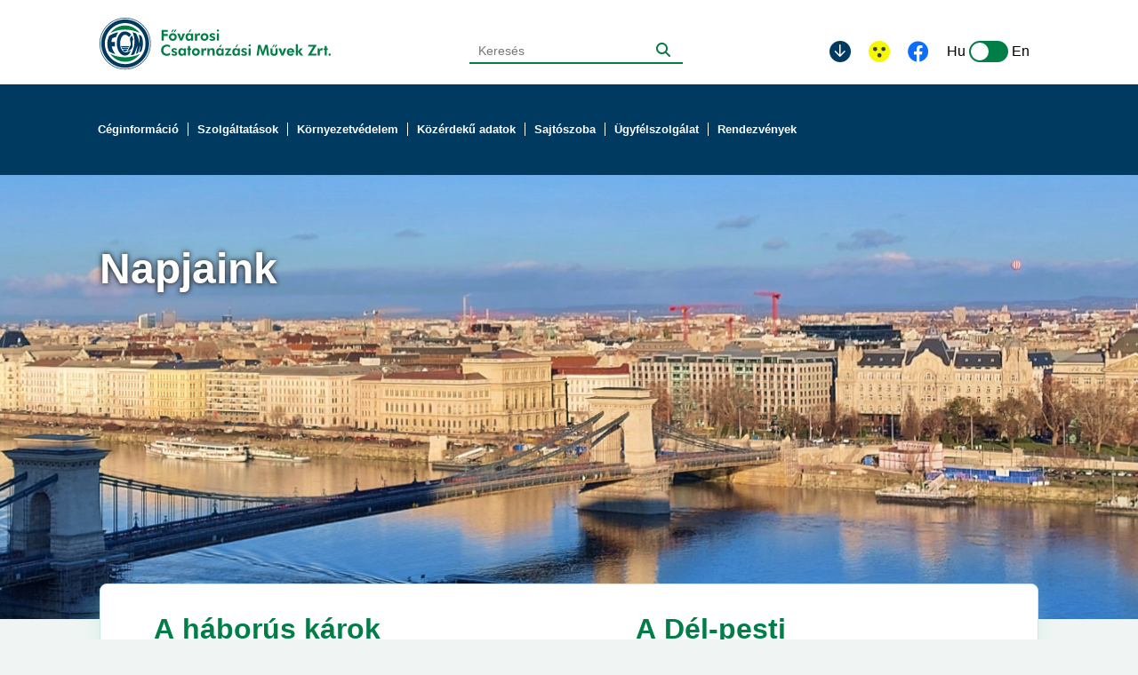

--- FILE ---
content_type: text/html; charset=UTF-8
request_url: https://www.fcsm.hu/ceginformacio/a-budapesti-csatornazas-tortenete/napjaink
body_size: 11707
content:
<!DOCTYPE html>
<html lang="hu">
    <head>
        <meta charset="UTF-8">
        <meta name="viewport" content="width=device-width, initial-scale=1.0">
        <title>Napjaink - Fővárosi Csatornázási Művek Zrt.</title>

        <link rel="icon" href="/build/images/favicon.69390a86.svg">

                    <link rel="stylesheet" href="/build/315.f8ffc11e.css"><link rel="stylesheet" href="/build/app.0b3c71d1.css">
        
                                    <!-- Google Analytics -->
                <script async src="https://www.googletagmanager.com/gtag/js?id=G-C2WK4GE4NB"></script>
                <script>
                    window.dataLayer = window.dataLayer || [];
                    function gtag(){dataLayer.push(arguments);}
                    gtag('js', new Date());

                    gtag('config', 'G-C2WK4GE4NB');
                </script>
                <!-- End Google Analytics -->
            
                <!-- Quantcast Choice. Consent Manager Tag v2.0 (for TCF 2.0) -->
    <script type="text/javascript" async=true>
        (function() {
            var host = window.location.hostname;
            var element = document.createElement('script');
            var firstScript = document.getElementsByTagName('script')[0];
            var url = 'https://cmp.quantcast.com'
                .concat('/choice/', 'N5g87H6d_E71R', '/', host, '/choice.js?tag_version=V2');
            var uspTries = 0;
            var uspTriesLimit = 3;
            element.async = true;
            element.type = 'text/javascript';
            element.src = url;

            firstScript.parentNode.insertBefore(element, firstScript);

            function makeStub() {
                var TCF_LOCATOR_NAME = '__tcfapiLocator';
                var queue = [];
                var win = window;
                var cmpFrame;

                function addFrame() {
                    var doc = win.document;
                    var otherCMP = !!(win.frames[TCF_LOCATOR_NAME]);

                    if (!otherCMP) {
                        if (doc.body) {
                            var iframe = doc.createElement('iframe');

                            iframe.style.cssText = 'display:none';
                            iframe.name = TCF_LOCATOR_NAME;
                            doc.body.appendChild(iframe);
                        } else {
                            setTimeout(addFrame, 5);
                        }
                    }
                    return !otherCMP;
                }

                function tcfAPIHandler() {
                    var gdprApplies;
                    var args = arguments;

                    if (!args.length) {
                        return queue;
                    } else if (args[0] === 'setGdprApplies') {
                        if (
                            args.length > 3 &&
                            args[2] === 2 &&
                            typeof args[3] === 'boolean'
                        ) {
                            gdprApplies = args[3];
                            if (typeof args[2] === 'function') {
                                args[2]('set', true);
                            }
                        }
                    } else if (args[0] === 'ping') {
                        var retr = {
                            gdprApplies: gdprApplies,
                            cmpLoaded: false,
                            cmpStatus: 'stub'
                        };

                        if (typeof args[2] === 'function') {
                            args[2](retr);
                        }
                    } else {
                        if(args[0] === 'init' && typeof args[3] === 'object') {
                            args[3] = Object.assign(args[3], { tag_version: 'V2' });
                        }
                        queue.push(args);
                    }
                }

                function postMessageEventHandler(event) {
                    var msgIsString = typeof event.data === 'string';
                    var json = {};

                    try {
                        if (msgIsString) {
                            json = JSON.parse(event.data);
                        } else {
                            json = event.data;
                        }
                    } catch (ignore) {}

                    var payload = json.__tcfapiCall;

                    if (payload) {
                        window.__tcfapi(
                            payload.command,
                            payload.version,
                            function(retValue, success) {
                                var returnMsg = {
                                    __tcfapiReturn: {
                                        returnValue: retValue,
                                        success: success,
                                        callId: payload.callId
                                    }
                                };
                                if (msgIsString) {
                                    returnMsg = JSON.stringify(returnMsg);
                                }
                                if (event && event.source && event.source.postMessage) {
                                    event.source.postMessage(returnMsg, '*');
                                }
                            },
                            payload.parameter
                        );
                    }
                }

                while (win) {
                    try {
                        if (win.frames[TCF_LOCATOR_NAME]) {
                            cmpFrame = win;
                            break;
                        }
                    } catch (ignore) {}

                    if (win === window.top) {
                        break;
                    }
                    win = win.parent;
                }
                if (!cmpFrame) {
                    addFrame();
                    win.__tcfapi = tcfAPIHandler;
                    win.addEventListener('message', postMessageEventHandler, false);
                }
            };

            makeStub();

            var uspStubFunction = function() {
                var arg = arguments;
                if (typeof window.__uspapi !== uspStubFunction) {
                    setTimeout(function() {
                        if (typeof window.__uspapi !== 'undefined') {
                            window.__uspapi.apply(window.__uspapi, arg);
                        }
                    }, 500);
                }
            };

            var checkIfUspIsReady = function() {
                uspTries++;
                if (window.__uspapi === uspStubFunction && uspTries < uspTriesLimit) {
                    console.warn('USP is not accessible');
                } else {
                    clearInterval(uspInterval);
                }
            };

            if (typeof window.__uspapi === 'undefined') {
                window.__uspapi = uspStubFunction;
                var uspInterval = setInterval(checkIfUspIsReady, 6000);
            }
        })();
    </script>
    <!-- End Quantcast Choice. Consent Manager Tag v2.0 (for TCF 2.0) -->


            <script src="/build/runtime.972b06e6.js" defer></script><script src="/build/755.a63919ae.js" defer></script><script src="/build/638.39950fd6.js" defer></script><script src="/build/315.4ded9564.js" defer></script><script src="/build/app.b1d21f75.js" defer></script>
        
            <!-- SEO -->
    <meta name="description" content="" />
    <meta name="keywords" content="Fővárosi Csatornázási Művek Zrt., Napjaink" />
    <meta name="author" content="" />
    <!-- OPENGRAPH -->
    <meta name="og:title" content="Napjaink" />
    <meta name="og:description" content="Fővárosi Csatornázási Művek Zrt." />
    <meta name="og:type" content="website" />
    <meta name="og:image" content="http://www.fcsm.hu/static/images/fcsm_og_image.png" />
    <!-- TWITTER -->
    <meta name="twitter:card" content="summary" />
    <meta name="twitter:site" content="" />
    <meta name="twitter:title" content="" />
    <meta name="twitter:description" content="" />
    <meta name="twitter:image" content="" />
    </head>
    <body>
        <div class="loader"><div class="loader-inner"></div></div>
        
            <header class="component-container" data-container-id="header_container">
                    <div id="component-745" class="component menu">
            <section class="header">
    <div class="header-top w-100">
        <div class="container d-flex flex-wrap flex-sm-nowrap align-items-center justify-content-between">
            <div class="header-top-logo">
                <a href="/" aria-label="Link a főoldalra">
                    <figure>
                        <img src="/build/images/FCSM-logo-hu.9dc45358.svg" alt="FCSM logo">
                    </figure>
                </a>
            </div>
            <div class="header-top-search search-holder">
                <form action="/kereses">
    <input type="text" placeholder="Keresés" name="search" value="" title="Keresés az oldalon">
    <button class="search open-trigger" type="submit" title="Keresés elküldése"><i class="fa-solid fa-magnifying-glass"></i></button>
    <div class="close"><i class="fa-regular fa-xmark"></i></div>
</form>

            </div>
            <div class="header-top-actions d-flex align-items-center justify-content-start justify-content-sm-center">
                <a href="#tartalom" class="skip-link" title="Ugrás a fő tartalomhoz" aria-label="Ugrás a fő tartalomhoz">
                    <i class="fa-regular fa-arrow-down"></i>
                </a>
                <a href="#" class="accessibility-mode" title="Akadálymentesített nézet" aria-label="Akadálymentesített nézet">
                    <img src="/build/images/accessibility-icon.95b075fd.svg" alt="">
                    <span><i class="fa-regular fa-arrow-right"></i>Akadálymentesített nézet</span>
                    <span class="normal-view"><i class="fa-regular fa-arrow-right"></i>Normál nézet</span>
                </a>
                <a href="https://www.facebook.com/fovarosicsatornazasimuvek"
                   target="_blank" class="facebook-icon" title="Facebook oldal" aria-label="Facebook oldal">
                    <i class="fa-brands fa-facebook"></i>
                </a>
                <div class="lang-switch" title="Nyelvválasztó" data-target-url="/en/company-information/the-history-of-the-sewage-of-budapest/nowadays" aria-label="Nyelvválasztó">
                    <input type="hidden" value="hu">
                    <span>Hu</span>
                    <label class="switch">
                        <input type="checkbox">
                        <span class="slider round"></span>
                    </label>
                    <span>En</span>
                </div>
            </div>
        </div>
    </div>
    <div class="header-menu">
        <nav class="navbar navbar-expand-lg">
            <div class="container-fluid">
                <button class="navbar-toggler collapsed" type="button" data-bs-toggle="collapse" data-bs-target="#navbar-content" aria-label="Menü kinyitása">
                    <div class="hamburger-toggle">
                        <div class="hamburger">
                            <span></span>
                            <span></span>
                            <span></span>
                        </div>
                    </div>
                </button>
                <div class="collapse navbar-collapse" id="navbar-content">
                    <ul class="navbar-nav mr-auto mb-2 mb-lg-0">
                                                            
            <li class="nav-item dropdown position-static">
            <a href="#" class="nav-link dropdown-toggle" data-toggle="dropdown"  aria-expanded="false" id="menu-item-20" tabindex="0">
                <span>Céginformáció</span>
            </a>
            <ul class="dropdown-menu" aria-labelledby="menu-item-20">
                                                        <li><a href="/ceginformacio/kuldetes" class="nav-link dropdown-item" aria-current="false" tabindex="0"><span>Küldetés</span></a></li>
                                                <li><a href="/ceginformacio/cegvezetes" class="nav-link dropdown-item" aria-current="false" tabindex="0"><span>Cégvezetés</span></a></li>
                                                <li><a href="/ceginformacio/tulajdonosok" class="nav-link dropdown-item" aria-current="false" tabindex="0"><span>Tulajdonosok</span></a></li>
                                                <li class="dropend position-static">
                <a href="#" class="nav-link dropdown-item dropdown-toggle" data-toggle="dropdown" aria-expanded="false" id="submenu-item-24" tabindex="0">
                    <span>A budapesti csatornázás története</span>
                </a>
                <ul class="dropdown-menu" aria-labelledby="submenu-item-24">
                                                            <li><a href="/ceginformacio/a-budapesti-csatornazas-tortenete/kezdetek" class="nav-link dropdown-item" aria-current="false" tabindex="0"><span>Kezdetek</span></a></li>
                                                <li><a href="/ceginformacio/a-budapesti-csatornazas-tortenete/a-csatornazas-szabalyzasa" class="nav-link dropdown-item" aria-current="false" tabindex="0"><span>A csatornázás szabályzása</span></a></li>
                                                <li><a href="/ceginformacio/a-budapesti-csatornazas-tortenete/altalanos-csatornazas" class="nav-link dropdown-item" aria-current="false" tabindex="0"><span>Általános csatornázás</span></a></li>
                                                <li><a href="/ceginformacio/a-budapesti-csatornazas-tortenete/napjaink" class="nav-link dropdown-item" aria-current="page" tabindex="0"><span>Napjaink</span></a></li>
            
                </ul>
            </li>
                                                <li class="dropend position-static">
                <a href="#" class="nav-link dropdown-item dropdown-toggle" data-toggle="dropdown" aria-expanded="false" id="submenu-item-29" tabindex="0">
                    <span>Adatok</span>
                </a>
                <ul class="dropdown-menu" aria-labelledby="submenu-item-29">
                                                            <li><a href="/ceginformacio/adatok/muszaki-adatok-es-informaciok" class="nav-link dropdown-item" aria-current="false" tabindex="0"><span>Műszaki adatok és információk</span></a></li>
                                                <li><a href="/ceginformacio/adatok/azonosito-adatok" class="nav-link dropdown-item" aria-current="false" tabindex="0"><span>Azonosító adatok</span></a></li>
                                                <li><a href="/ceginformacio/adatok/gazdalkodasi-adatok" class="nav-link dropdown-item" aria-current="false" tabindex="0"><span>Gazdálkodási adatok</span></a></li>
            
                </ul>
            </li>
                                                <li class="dropend position-static">
                <a href="#" class="nav-link dropdown-item dropdown-toggle" data-toggle="dropdown" aria-expanded="false" id="submenu-item-33" tabindex="0">
                    <span>Adatvédelmi tájékoztatás</span>
                </a>
                <ul class="dropdown-menu" aria-labelledby="submenu-item-33">
                                                            <li><a href="/ceginformacio/adatvedelmi-tajekoztatas/altalanos-adatkezelesi-tajekoztatas" class="nav-link dropdown-item" aria-current="false" tabindex="0"><span>Általános adatkezelési tájékoztatás</span></a></li>
                                                <li><a href="/ceginformacio/adatvedelmi-tajekoztatas/adatkezelesi-tajekoztatas-szerzodesekben-levo-szemelyes-adatok-kezeleserol" class="nav-link dropdown-item" aria-current="false" tabindex="0"><span>Adatkezelési tájékoztatás szerződésekben lévő személyes adatok kezeléséről</span></a></li>
                                                <li><a href="/ceginformacio/adatvedelmi-tajekoztatas/adatvedelmi-tajekoztato-felhasznalok-reszere" class="nav-link dropdown-item" aria-current="false" tabindex="0"><span>Adatvédelmi tájékoztató felhasználók részére</span></a></li>
                                                <li><a href="/ceginformacio/adatvedelmi-tajekoztatas/adatkezelesi-nyilatkozat-a-honlap-latogatoi-reszere" class="nav-link dropdown-item" aria-current="false" tabindex="0"><span>Adatkezelési nyilatkozat a honlap látogatói részére</span></a></li>
                                                <li><a href="/ceginformacio/adatvedelmi-tajekoztatas/adatvedelmi-tajekoztato-karokozassal-kapcsolatosan" class="nav-link dropdown-item" aria-current="false" tabindex="0"><span>Adatvédelmi tájékoztató károkozással kapcsolatosan</span></a></li>
            
                </ul>
            </li>
                                                <li><a href="/ceginformacio/szabalyzatok" class="nav-link dropdown-item" aria-current="false" tabindex="0"><span>Szabályzatok</span></a></li>
                                                <li class="dropend position-static">
                <a href="#" class="nav-link dropdown-item dropdown-toggle" data-toggle="dropdown" aria-expanded="false" id="submenu-item-40" tabindex="0">
                    <span>Szerződések</span>
                </a>
                <ul class="dropdown-menu" aria-labelledby="submenu-item-40">
                                                            <li><a href="/ceginformacio/szerzodesek/szerzodesek-az-ellatasert-felelossel" class="nav-link dropdown-item" aria-current="false" tabindex="0"><span>Szerződések az ellátásért felelőssel</span></a></li>
                                                <li><a href="/ceginformacio/szerzodesek/tamogatasi-es-szponzoralasi-szerzodesek" class="nav-link dropdown-item" aria-current="false" tabindex="0"><span>Támogatási és szponzorálási szerződések</span></a></li>
            
                </ul>
            </li>
                                                <li><a href="/ceginformacio/atlathatosagi-nyilatkozat" class="nav-link dropdown-item" aria-current="false" tabindex="0"><span>Átláthatósági nyilatkozat</span></a></li>
                                                <li><a href="/ceginformacio/integritas" class="nav-link dropdown-item" aria-current="false" tabindex="0"><span>Integritás</span></a></li>
                                                <li><a href="/ceginformacio/visszaelesek-bejelentese" class="nav-link dropdown-item" aria-current="false" tabindex="0"><span>Visszaélések bejelentése</span></a></li>
                                                <li><a href="/ceginformacio/eredmenyek" class="nav-link dropdown-item" aria-current="false" tabindex="0"><span>Eredmények</span></a></li>
                                                <li><a href="/ceginformacio/tarsadalmi-szerepvallalas" class="nav-link dropdown-item" aria-current="false" tabindex="0"><span>Társadalmi szerepvállalás</span></a></li>
                                                <li class="dropend position-static">
                <a href="#" class="nav-link dropdown-item dropdown-toggle" data-toggle="dropdown" aria-expanded="false" id="submenu-item-48" tabindex="0">
                    <span>Minősítések</span>
                </a>
                <ul class="dropdown-menu" aria-labelledby="submenu-item-48">
                                                            <li><a href="/ceginformacio/minositesek/iso" class="nav-link dropdown-item" aria-current="false" tabindex="0"><span>ISO</span></a></li>
                                                <li><a href="/ceginformacio/minositesek/befogado-munkahely" class="nav-link dropdown-item" aria-current="false" tabindex="0"><span>Befogadó munkahely</span></a></li>
                                                <li><a href="/ceginformacio/minositesek/ilo-elismeres" class="nav-link dropdown-item" aria-current="false" tabindex="0"><span>ILO-elismerés</span></a></li>
                                                <li><a href="/ceginformacio/minositesek/uzleti-etikai-dij-2009" class="nav-link dropdown-item" aria-current="false" tabindex="0"><span>Üzleti Etikai díj 2009.</span></a></li>
                                                <li><a href="/ceginformacio/minositesek/bolcsodij-arany-fokozat-2010" class="nav-link dropdown-item" aria-current="false" tabindex="0"><span>Bölcsődíj Arany fokozat 2010.</span></a></li>
                                                <li><a href="/ceginformacio/minositesek/legjobb-noi-munkahely" class="nav-link dropdown-item" aria-current="false" tabindex="0"><span>Legjobb Női Munkahely</span></a></li>
            
                </ul>
            </li>
                                                <li><a href="/ceginformacio/karrier" class="nav-link dropdown-item" aria-current="false" tabindex="0"><span>Karrier</span></a></li>
                                                <li><a href="/ceginformacio/kapcsolat" class="nav-link dropdown-item" aria-current="false" tabindex="0"><span>Kapcsolat</span></a></li>
                                                <li><a href="/ceginformacio/terkep" class="nav-link dropdown-item" aria-current="false" tabindex="0"><span>Térkép</span></a></li>
            
            </ul>
        </li>
    
                                                            
            <li class="nav-item dropdown position-static">
            <a href="#" class="nav-link dropdown-toggle" data-toggle="dropdown"  aria-expanded="false" id="menu-item-58" tabindex="0">
                <span>Szolgáltatások</span>
            </a>
            <ul class="dropdown-menu" aria-labelledby="menu-item-58">
                                                        <li><a href="/szolgaltatasok/szolgaltatasi-terulet" class="nav-link dropdown-item" aria-current="false" tabindex="0"><span>Szolgáltatási terület</span></a></li>
                                                <li class="dropend position-static">
                <a href="#" class="nav-link dropdown-item dropdown-toggle" data-toggle="dropdown" aria-expanded="false" id="submenu-item-59" tabindex="0">
                    <span>Szenny- és csapadékvíz-elvezetés</span>
                </a>
                <ul class="dropdown-menu" aria-labelledby="submenu-item-59">
                                                            <li><a href="/szolgaltatasok/szenny-es-csapadekviz-elvezetes/csatornahalozat-uzemeltetes" class="nav-link dropdown-item" aria-current="false" tabindex="0"><span>Csatornahálózat-üzemeltetés</span></a></li>
                                                <li><a href="/szolgaltatasok/szenny-es-csapadekviz-elvezetes/szennyvizatemeles-es-szivattyuzas" class="nav-link dropdown-item" aria-current="false" tabindex="0"><span>Szennyvízátemelés és -szivattyúzás</span></a></li>
                                                <li><a href="/szolgaltatasok/szenny-es-csapadekviz-elvezetes/agglomeracios-kapcsolatok" class="nav-link dropdown-item" aria-current="false" tabindex="0"><span>Agglomerációs kapcsolatok</span></a></li>
            
                </ul>
            </li>
                                                <li class="dropend position-static">
                <a href="#" class="nav-link dropdown-item dropdown-toggle" data-toggle="dropdown" aria-expanded="false" id="submenu-item-64" tabindex="0">
                    <span>Szennyvíztisztítás</span>
                </a>
                <ul class="dropdown-menu" aria-labelledby="submenu-item-64">
                                                            <li><a href="/szolgaltatasok/szennyviztisztitas/szennyviztisztitas" class="nav-link dropdown-item" aria-current="false" tabindex="0"><span>Szennyvíztisztítás</span></a></li>
                                                <li><a href="/szolgaltatasok/szennyviztisztitas/eszak-pesti-szennyviztiszto-telep" class="nav-link dropdown-item" aria-current="false" tabindex="0"><span>Észak-pesti Szennyvíztisztó Telep</span></a></li>
                                                <li><a href="/szolgaltatasok/szennyviztisztitas/del-pesti-szennyviztisztito-telep" class="nav-link dropdown-item" aria-current="false" tabindex="0"><span>Dél-pesti Szennyvíztisztító Telep</span></a></li>
                                                <li><a href="/szolgaltatasok/szennyviztisztitas/teleplatogatas" class="nav-link dropdown-item" aria-current="false" tabindex="0"><span>Teleplátogatás</span></a></li>
            
                </ul>
            </li>
                                                <li><a href="/szolgaltatasok/csatornarekonstrukciok" class="nav-link dropdown-item" aria-current="false" tabindex="0"><span>Csatornarekonstrukciók</span></a></li>
                                                <li><a href="/szolgaltatasok/bioenergia-termeles" class="nav-link dropdown-item" aria-current="false" tabindex="0"><span>Bioenergia-termelés</span></a></li>
                                                <li class="dropend position-static">
                <a href="#" class="nav-link dropdown-item dropdown-toggle" data-toggle="dropdown" aria-expanded="false" id="submenu-item-71" tabindex="0">
                    <span>Ár- és belvízvédelem</span>
                </a>
                <ul class="dropdown-menu" aria-labelledby="submenu-item-71">
                                                            <li><a href="/szolgaltatasok/ar-es-belvizvedelem/arvizvedelmi-tevekenyseg" class="nav-link dropdown-item" aria-current="false" tabindex="0"><span>Árvízvédelmi tevékenység</span></a></li>
                                                <li><a href="/szolgaltatasok/ar-es-belvizvedelem/az-arvizi-vedekezes-fejlodese" class="nav-link dropdown-item" aria-current="false" tabindex="0"><span>Az árvízi védekezés fejlődése</span></a></li>
                                                <li><a href="/szolgaltatasok/ar-es-belvizvedelem/2002-es-arviz" class="nav-link dropdown-item" aria-current="false" tabindex="0"><span>2002-es árvíz</span></a></li>
                                                <li><a href="/szolgaltatasok/ar-es-belvizvedelem/2006-os-arviz" class="nav-link dropdown-item" aria-current="false" tabindex="0"><span>2006-os árvíz</span></a></li>
                                                <li><a href="/szolgaltatasok/ar-es-belvizvedelem/2013-as-arviz" class="nav-link dropdown-item" aria-current="false" tabindex="0"><span>2013-as árvíz</span></a></li>
                                                <li><a href="/szolgaltatasok/ar-es-belvizvedelem/kisvizfolyasok-karbantartasa" class="nav-link dropdown-item" aria-current="false" tabindex="0"><span>Kisvízfolyások karbantartása</span></a></li>
            
                </ul>
            </li>
                                                <li class="dropend position-static">
                <a href="#" class="nav-link dropdown-item dropdown-toggle" data-toggle="dropdown" aria-expanded="false" id="submenu-item-78" tabindex="0">
                    <span>Nyilvános illemhelyek üzemeltetése</span>
                </a>
                <ul class="dropdown-menu" aria-labelledby="submenu-item-78">
                                                            <li><a href="/szolgaltatasok/nyilvanos-illemhelyek-uzemeltetese/illemhelyterkep" class="nav-link dropdown-item" aria-current="false" tabindex="0"><span>Illemhelytérkép</span></a></li>
                                                <li><a href="/szolgaltatasok/nyilvanos-illemhelyek-uzemeltetese/nyilvanos-illemhelyek-uzemeltetese" class="nav-link dropdown-item" aria-current="false" tabindex="0"><span>Nyilvános illemhelyek üzemeltetése</span></a></li>
                                                <li><a href="/szolgaltatasok/nyilvanos-illemhelyek-uzemeltetese/fovarosi-illemhelyek-tortenete" class="nav-link dropdown-item" aria-current="false" tabindex="0"><span>Fővárosi illemhelyek története</span></a></li>
            
                </ul>
            </li>
                                                <li><a href="/szolgaltatasok/szerveshulladek-kezeles" class="nav-link dropdown-item" aria-current="false" tabindex="0"><span>Szerveshulladék-kezelés</span></a></li>
                                                <li><a href="/szolgaltatasok/laboratoriumi-szolgaltatasok" class="nav-link dropdown-item" aria-current="false" tabindex="0"><span>Laboratóriumi szolgáltatások</span></a></li>
                                                <li><a href="/szolgaltatasok/hazi-csatornaval-kapcsolatos-szolgaltatasok" class="nav-link dropdown-item" aria-current="false" tabindex="0"><span>Házi csatornával kapcsolatos szolgáltatások</span></a></li>
            
            </ul>
        </li>
    
                                                            
            <li class="nav-item dropdown position-static">
            <a href="#" class="nav-link dropdown-toggle" data-toggle="dropdown"  aria-expanded="false" id="menu-item-85" tabindex="0">
                <span>Környezetvédelem</span>
            </a>
            <ul class="dropdown-menu" aria-labelledby="menu-item-85">
                                                        <li><a href="/kornyezetvedelem/bioenergia-termeles" class="nav-link dropdown-item" aria-current="false" tabindex="0"><span>Bioenergia-termelés</span></a></li>
                                                <li><a href="/kornyezetvedelem/hulladekgazdalkodas" class="nav-link dropdown-item" aria-current="false" tabindex="0"><span>Hulladékgazdálkodás</span></a></li>
                                                <li><a href="/kornyezetvedelem/kir-rendszer" class="nav-link dropdown-item" aria-current="false" tabindex="0"><span>KIR rendszer</span></a></li>
                                                <li><a href="/kornyezetvedelem/emas" class="nav-link dropdown-item" aria-current="false" tabindex="0"><span>EMAS</span></a></li>
                                                <li class="dropend position-static">
                <a href="#" class="nav-link dropdown-item dropdown-toggle" data-toggle="dropdown" aria-expanded="false" id="submenu-item-90" tabindex="0">
                    <span>A szennyvízkibocsájtás szabályai</span>
                </a>
                <ul class="dropdown-menu" aria-labelledby="submenu-item-90">
                                                            <li><a href="/kornyezetvedelem/a-szennyvizkibocsajtas-szabalyai/ipari-szennyezescsokkentes-ippc" class="nav-link dropdown-item" aria-current="false" tabindex="0"><span>Ipari szennyezéscsökkentés (IPPC)</span></a></li>
            
                </ul>
            </li>
                                                <li><a href="/kornyezetvedelem/laboratorium" class="nav-link dropdown-item" aria-current="false" tabindex="0"><span>Laboratórium</span></a></li>
                                                <li><a href="/kornyezetvedelem/kornyezetterhelesi-dij" class="nav-link dropdown-item" aria-current="false" tabindex="0"><span>Környezetterhelési díj</span></a></li>
                                                <li class="dropend position-static">
                <a href="#" class="nav-link dropdown-item dropdown-toggle" data-toggle="dropdown" aria-expanded="false" id="submenu-item-94" tabindex="0">
                    <span>Általános információk</span>
                </a>
                <ul class="dropdown-menu" aria-labelledby="submenu-item-94">
                                                            <li><a href="/kornyezetvedelem/altalanos-informaciok/kornyezetvedelmi-vilagnap" class="nav-link dropdown-item" aria-current="false" tabindex="0"><span>Környezetvédelmi világnap</span></a></li>
                                                <li><a href="/kornyezetvedelem/altalanos-informaciok/elelmiszer-hulladekok-a-csatornaban" class="nav-link dropdown-item" aria-current="false" tabindex="0"><span>Élelmiszer-hulladékok a csatornában</span></a></li>
                                                <li><a href="/kornyezetvedelem/altalanos-informaciok/lakossagi-hulladekgyujto-udvarok" class="nav-link dropdown-item" aria-current="false" tabindex="0"><span>Lakossági hulladékgyűjtő udvarok</span></a></li>
            
                </ul>
            </li>
            
            </ul>
        </li>
    
                                                            
            <li class="nav-item">
            <a href="/kozerdeku-adatok" class="nav-link" aria-current="false" tabindex="0"><span>Közérdekű adatok</span></a>
        </li>
    
                                                            
            <li class="nav-item dropdown position-static">
            <a href="#" class="nav-link dropdown-toggle" data-toggle="dropdown"  aria-expanded="false" id="menu-item-178" tabindex="0">
                <span>Sajtószoba</span>
            </a>
            <ul class="dropdown-menu" aria-labelledby="menu-item-178">
                                                        <li><a href="/sajtoszoba/hirek-informaciok" class="nav-link dropdown-item" aria-current="false" tabindex="0"><span>Hírek, információk</span></a></li>
                                                <li><a href="/sajtoszoba/pr-filmek" class="nav-link dropdown-item" aria-current="false" tabindex="0"><span>PR-filmek</span></a></li>
                                                <li><a href="/sajtoszoba/mediakapcsolat" class="nav-link dropdown-item" aria-current="false" tabindex="0"><span>Médiakapcsolat</span></a></li>
            
            </ul>
        </li>
    
                                                            
            <li class="nav-item dropdown position-static">
            <a href="#" class="nav-link dropdown-toggle" data-toggle="dropdown"  aria-expanded="false" id="menu-item-98" tabindex="0">
                <span>Ügyfélszolgálat</span>
            </a>
            <ul class="dropdown-menu" aria-labelledby="menu-item-98">
                                                        <li class="dropend position-static">
                <a href="#" class="nav-link dropdown-item dropdown-toggle" data-toggle="dropdown" aria-expanded="false" id="submenu-item-99" tabindex="0">
                    <span>Budapest</span>
                </a>
                <ul class="dropdown-menu" aria-labelledby="submenu-item-99">
                                                            <li class="dropend position-static">
                <a href="#" class="nav-link dropdown-item dropdown-toggle" data-toggle="dropdown" aria-expanded="false" id="submenu-item-100" tabindex="0">
                    <span>Ügyfélfogadás</span>
                </a>
                <ul class="dropdown-menu" aria-labelledby="submenu-item-100">
                                                            <li><a href="/ugyfelszolgalat/budapest/ugyfelfogadas/kozponti-iroda" class="nav-link dropdown-item" aria-current="false" tabindex="0"><span>Központi iroda</span></a></li>
            
                </ul>
            </li>
                                                <li class="dropend position-static">
                <a href="#" class="nav-link dropdown-item dropdown-toggle" data-toggle="dropdown" aria-expanded="false" id="submenu-item-102" tabindex="0">
                    <span>Ügyintézés</span>
                </a>
                <ul class="dropdown-menu" aria-labelledby="submenu-item-102">
                                                            <li><a href="/ugyfelszolgalat/budapest/ugyintezes/ugyek-fajtai" class="nav-link dropdown-item" aria-current="false" tabindex="0"><span>Ügyek fajtái</span></a></li>
                                                <li><a href="/ugyfelszolgalat/budapest/ugyintezes/ugyintezes-modjai" class="nav-link dropdown-item" aria-current="false" tabindex="0"><span>Ügyintézés módjai</span></a></li>
                                                <li><a href="/ugyfelszolgalat/budapest/ugyintezes/ugyleirasok" class="nav-link dropdown-item" aria-current="false" tabindex="0"><span>Ügyleírások</span></a></li>
                                                <li><a href="/ugyfelszolgalat/budapest/ugyintezes/panaszugyintezes" class="nav-link dropdown-item" aria-current="false" tabindex="0"><span>Panaszügyintézés</span></a></li>
                                                <li><a href="/ugyfelszolgalat/budapest/ugyintezes/muszaki-hibabejelentes" class="nav-link dropdown-item" aria-current="false" tabindex="0"><span>Műszaki hibabejelentés</span></a></li>
            
                </ul>
            </li>
                                                <li class="dropend position-static">
                <a href="#" class="nav-link dropdown-item dropdown-toggle" data-toggle="dropdown" aria-expanded="false" id="submenu-item-112" tabindex="0">
                    <span>Szolgáltatási díjak</span>
                </a>
                <ul class="dropdown-menu" aria-labelledby="submenu-item-112">
                                                            <li><a href="/ugyfelszolgalat/budapest/szolgaltatasi-dijak/szolgaltatasi-dijak" class="nav-link dropdown-item" aria-current="false" tabindex="0"><span>Szolgáltatási díjak</span></a></li>
                                                <li><a href="/ugyfelszolgalat/budapest/szolgaltatasi-dijak/csatornahasznalati-dij" class="nav-link dropdown-item" aria-current="false" tabindex="0"><span>Csatornahasználati díj</span></a></li>
                                                <li><a href="/ugyfelszolgalat/budapest/szolgaltatasi-dijak/vizikozmu-fejlesztesi-hozzajarulas" class="nav-link dropdown-item" aria-current="false" tabindex="0"><span>Víziközmű-fejlesztési hozzájárulás</span></a></li>
                                                <li><a href="/ugyfelszolgalat/budapest/szolgaltatasi-dijak/szamlainformacio-es-magyarazat" class="nav-link dropdown-item" aria-current="false" tabindex="0"><span>Számlainformáció és -magyarázat</span></a></li>
                                                <li><a href="/ugyfelszolgalat/budapest/szolgaltatasi-dijak/vizterhelesi-dij" class="nav-link dropdown-item" aria-current="false" tabindex="0"><span>Vízterhelési díj</span></a></li>
            
                </ul>
            </li>
                                                <li class="dropend position-static">
                <a href="#" class="nav-link dropdown-item dropdown-toggle" data-toggle="dropdown" aria-expanded="false" id="submenu-item-118" tabindex="0">
                    <span>Elektronikus számlabemutatás</span>
                </a>
                <ul class="dropdown-menu" aria-labelledby="submenu-item-118">
                                                            <li><a href="/ugyfelszolgalat/budapest/elektronikus-szamlabemutatas/e-mailen-keresztul-torteno-szamlabemutatas" class="nav-link dropdown-item" aria-current="false" tabindex="0"><span>E-mailen keresztül történő számlabemutatás</span></a></li>
                                                <li><a href="/ugyfelszolgalat/budapest/elektronikus-szamlabemutatas/dijnet-rendszeren-keresztul-torteno-szamlabemutatas" class="nav-link dropdown-item" aria-current="false" tabindex="0"><span>Díjnet-rendszeren keresztül történő számlabemutatás</span></a></li>
            
                </ul>
            </li>
                                                <li class="dropend position-static">
                <a href="#" class="nav-link dropdown-item dropdown-toggle" data-toggle="dropdown" aria-expanded="false" id="submenu-item-119" tabindex="0">
                    <span>Kedvezmények, támogatások</span>
                </a>
                <ul class="dropdown-menu" aria-labelledby="submenu-item-119">
                                                            <li><a href="/ugyfelszolgalat/budapest/kedvezmenyek-tamogatasok/tamogatasok" class="nav-link dropdown-item" aria-current="false" tabindex="0"><span>Támogatások</span></a></li>
            
                </ul>
            </li>
                                                <li><a href="/ugyfelszolgalat/budapest/szabalytalan-csatornabekotesekkel-kapcsolatos-tajekoztato" class="nav-link dropdown-item" aria-current="false" tabindex="0"><span>Szabálytalan csatornabekötésekkel kapcsolatos tájékoztató</span></a></li>
                                                <li><a href="/ugyfelszolgalat/budapest/hazi-csatorna-kameras-vizsgalata" class="nav-link dropdown-item" aria-current="false" tabindex="0"><span>Házi csatorna kamerás vizsgálata</span></a></li>
                                                <li><a href="/ugyfelszolgalat/budapest/budapest-teljes-koru-csatornazasa" class="nav-link dropdown-item" aria-current="false" tabindex="0"><span>Budapest teljes körű csatornázása</span></a></li>
                                                <li><a href="/ugyfelszolgalat/budapest/altalanos-felhasznaloi-tajekoztato" class="nav-link dropdown-item" aria-current="false" tabindex="0"><span>Általános felhasználói tájékoztató</span></a></li>
                                                <li><a href="/ugyfelszolgalat/budapest/letoltheto-nyomtatvanyok" class="nav-link dropdown-item" aria-current="false" tabindex="0"><span>Letölthető nyomtatványok</span></a></li>
                                                <li><a href="/ugyfelszolgalat/budapest/dijkalkulator" class="nav-link dropdown-item" aria-current="false" tabindex="0"><span>Díjkalkulátor</span></a></li>
                                                <li><a href="/ugyfelszolgalat/budapest/vonatkozo-jogszabalyok" class="nav-link dropdown-item" aria-current="false" tabindex="0"><span>Vonatkozó jogszabályok</span></a></li>
                                                <li><a href="/ugyfelszolgalat/budapest/alapfogalmak" class="nav-link dropdown-item" aria-current="false" tabindex="0"><span>Alapfogalmak</span></a></li>
                                                <li><a href="/ugyfelszolgalat/budapest/gyakori-kerdesek-es-valaszok" class="nav-link dropdown-item" aria-current="false" tabindex="0"><span>Gyakori kérdések és válaszok</span></a></li>
                                                <li><a href="/ugyfelszolgalat/budapest/felugyeleti-es-erdekkepviseleti-szervek" class="nav-link dropdown-item" aria-current="false" tabindex="0"><span>Felügyeleti és érdekképviseleti szervek</span></a></li>
            
                </ul>
            </li>
                                                <li class="dropend position-static">
                <a href="#" class="nav-link dropdown-item dropdown-toggle" data-toggle="dropdown" aria-expanded="false" id="submenu-item-130" tabindex="0">
                    <span>Budaörs</span>
                </a>
                <ul class="dropdown-menu" aria-labelledby="submenu-item-130">
                                                            <li class="dropend position-static">
                <a href="#" class="nav-link dropdown-item dropdown-toggle" data-toggle="dropdown" aria-expanded="false" id="submenu-item-131" tabindex="0">
                    <span>Ügyfélfogadás</span>
                </a>
                <ul class="dropdown-menu" aria-labelledby="submenu-item-131">
                                                            <li><a href="/ugyfelszolgalat/budaors/ugyfelfogadas/kozponti-iroda" class="nav-link dropdown-item" aria-current="false" tabindex="0"><span>Központi iroda</span></a></li>
                                                <li><a href="/ugyfelszolgalat/budaors/ugyfelfogadas/ugyfelszolgalati-pont" class="nav-link dropdown-item" aria-current="false" tabindex="0"><span>Ügyfélszolgálati Pont</span></a></li>
            
                </ul>
            </li>
                                                <li class="dropend position-static">
                <a href="#" class="nav-link dropdown-item dropdown-toggle" data-toggle="dropdown" aria-expanded="false" id="submenu-item-134" tabindex="0">
                    <span>Ügyintézés</span>
                </a>
                <ul class="dropdown-menu" aria-labelledby="submenu-item-134">
                                                            <li><a href="/ugyfelszolgalat/budaors/ugyintezes/ugyek-fajtai" class="nav-link dropdown-item" aria-current="false" tabindex="0"><span>Ügyek fajtái</span></a></li>
                                                <li><a href="/ugyfelszolgalat/budaors/ugyintezes/ugyintezes-modjai" class="nav-link dropdown-item" aria-current="false" tabindex="0"><span>Ügyintézés módjai</span></a></li>
                                                <li><a href="/ugyfelszolgalat/budaors/ugyintezes/ugyleirasok" class="nav-link dropdown-item" aria-current="false" tabindex="0"><span>Ügyleírások</span></a></li>
                                                <li><a href="/ugyfelszolgalat/budaors/ugyintezes/panaszugyintezes" class="nav-link dropdown-item" aria-current="false" tabindex="0"><span>Panaszügyintézés</span></a></li>
                                                <li><a href="/ugyfelszolgalat/budaors/ugyintezes/muszaki-hibabejelentes" class="nav-link dropdown-item" aria-current="false" tabindex="0"><span>Műszaki hibabejelentés</span></a></li>
            
                </ul>
            </li>
                                                <li class="dropend position-static">
                <a href="#" class="nav-link dropdown-item dropdown-toggle" data-toggle="dropdown" aria-expanded="false" id="submenu-item-143" tabindex="0">
                    <span>Szolgáltatási díjak</span>
                </a>
                <ul class="dropdown-menu" aria-labelledby="submenu-item-143">
                                                            <li><a href="/ugyfelszolgalat/budaors/szolgaltatasi-dijak/szolgaltatasi-dijak" class="nav-link dropdown-item" aria-current="false" tabindex="0"><span>Szolgáltatási díjak</span></a></li>
                                                <li><a href="/ugyfelszolgalat/budaors/szolgaltatasi-dijak/csatornahasznalati-dij" class="nav-link dropdown-item" aria-current="false" tabindex="0"><span>Csatornahasználati díj</span></a></li>
                                                <li><a href="/ugyfelszolgalat/budaors/szolgaltatasi-dijak/vizikozmu-fejlesztesi-hozzajarulas" class="nav-link dropdown-item" aria-current="false" tabindex="0"><span>Víziközmű-fejlesztési hozzájárulás</span></a></li>
                                                <li><a href="/ugyfelszolgalat/budaors/szolgaltatasi-dijak/szamlainformacio-es-magyarazat" class="nav-link dropdown-item" aria-current="false" tabindex="0"><span>Számlainformáció és -magyarázat</span></a></li>
            
                </ul>
            </li>
                                                <li class="dropend position-static">
                <a href="#" class="nav-link dropdown-item dropdown-toggle" data-toggle="dropdown" aria-expanded="false" id="submenu-item-352" tabindex="0">
                    <span>Elektronikus számlabemutatás</span>
                </a>
                <ul class="dropdown-menu" aria-labelledby="submenu-item-352">
                                                            <li><a href="/ugyfelszolgalat/budaors/elektronikus-szamlabemutatas/e-mailen-keresztul-torteno-szamlabemutatas" class="nav-link dropdown-item" aria-current="false" tabindex="0"><span>E-mailen keresztül történő számlabemutatás</span></a></li>
                                                <li><a href="/ugyfelszolgalat/budaors/elektronikus-szamlabemutatas/dijnet-rendszeren-keresztul-torteno-szamlabemutatas" class="nav-link dropdown-item" aria-current="false" tabindex="0"><span>Díjnet-rendszeren keresztül történő számlabemutatás</span></a></li>
            
                </ul>
            </li>
                                                <li><a href="/ugyfelszolgalat/budaors/szabalytalan-csatornabekotesekkel-kapcsolatos-tajekoztato" class="nav-link dropdown-item" aria-current="false" tabindex="0"><span>Szabálytalan csatornabekötésekkel kapcsolatos tájékoztató</span></a></li>
                                                <li><a href="/ugyfelszolgalat/budaors/hazi-csatorna-kameras-vizsgalata" class="nav-link dropdown-item" aria-current="false" tabindex="0"><span>Házi csatorna kamerás vizsgálata</span></a></li>
                                                <li><a href="/ugyfelszolgalat/budaors/altalanos-felhasznaloi-tajekoztato" class="nav-link dropdown-item" aria-current="false" tabindex="0"><span>Általános felhasználói tájékoztató</span></a></li>
                                                <li><a href="/ugyfelszolgalat/budaors/dijkalkulator" class="nav-link dropdown-item" aria-current="false" tabindex="0"><span>Díjkalkulátor</span></a></li>
                                                <li><a href="/ugyfelszolgalat/budaors/letoltheto-nyomtatvanyok" class="nav-link dropdown-item" aria-current="false" tabindex="0"><span>Letölthető nyomtatványok</span></a></li>
                                                <li><a href="/ugyfelszolgalat/budaors/vonatkozo-jogszabalyok" class="nav-link dropdown-item" aria-current="false" tabindex="0"><span>Vonatkozó jogszabályok</span></a></li>
                                                <li><a href="/ugyfelszolgalat/budaors/alapfogalmak" class="nav-link dropdown-item" aria-current="false" tabindex="0"><span>Alapfogalmak</span></a></li>
                                                <li><a href="/ugyfelszolgalat/budaors/gyakori-kerdesek-es-valaszok" class="nav-link dropdown-item" aria-current="false" tabindex="0"><span>Gyakori kérdések és válaszok</span></a></li>
                                                <li><a href="/ugyfelszolgalat/budaors/felugyeleti-es-erdekkepviseleti-szervek" class="nav-link dropdown-item" aria-current="false" tabindex="0"><span>Felügyeleti és érdekképviseleti szervek</span></a></li>
            
                </ul>
            </li>
                                                <li class="dropend position-static">
                <a href="#" class="nav-link dropdown-item dropdown-toggle" data-toggle="dropdown" aria-expanded="false" id="submenu-item-158" tabindex="0">
                    <span>Nagytarcsa</span>
                </a>
                <ul class="dropdown-menu" aria-labelledby="submenu-item-158">
                                                            <li class="dropend position-static">
                <a href="#" class="nav-link dropdown-item dropdown-toggle" data-toggle="dropdown" aria-expanded="false" id="submenu-item-159" tabindex="0">
                    <span>Ügyfélfogadás</span>
                </a>
                <ul class="dropdown-menu" aria-labelledby="submenu-item-159">
                                                            <li><a href="/ugyfelszolgalat/nagytarcsa/ugyfelfogadas/kozponti-iroda" class="nav-link dropdown-item" aria-current="false" tabindex="0"><span>Központi iroda</span></a></li>
            
                </ul>
            </li>
                                                <li class="dropend position-static">
                <a href="#" class="nav-link dropdown-item dropdown-toggle" data-toggle="dropdown" aria-expanded="false" id="submenu-item-161" tabindex="0">
                    <span>Ügyintézés</span>
                </a>
                <ul class="dropdown-menu" aria-labelledby="submenu-item-161">
                                                            <li><a href="/ugyfelszolgalat/nagytarcsa/ugyintezes/ugyek-fajtai" class="nav-link dropdown-item" aria-current="false" tabindex="0"><span>Ügyek fajtái</span></a></li>
                                                <li><a href="/ugyfelszolgalat/nagytarcsa/ugyintezes/ugyintezes-modjai" class="nav-link dropdown-item" aria-current="false" tabindex="0"><span>Ügyintézés módjai</span></a></li>
                                                <li><a href="/ugyfelszolgalat/nagytarcsa/ugyintezes/ugyleirasok" class="nav-link dropdown-item" aria-current="false" tabindex="0"><span>Ügyleírások</span></a></li>
                                                <li><a href="/ugyfelszolgalat/nagytarcsa/ugyintezes/panaszugyintezes" class="nav-link dropdown-item" aria-current="false" tabindex="0"><span>Panaszügyintézés</span></a></li>
                                                <li><a href="/ugyfelszolgalat/nagytarcsa/ugyintezes/muszaki-hibabejelentes" class="nav-link dropdown-item" aria-current="false" tabindex="0"><span>Műszaki hibabejelentés</span></a></li>
            
                </ul>
            </li>
                                                <li class="dropend position-static">
                <a href="#" class="nav-link dropdown-item dropdown-toggle" data-toggle="dropdown" aria-expanded="false" id="submenu-item-190" tabindex="0">
                    <span>Szolgáltatási díjak</span>
                </a>
                <ul class="dropdown-menu" aria-labelledby="submenu-item-190">
                                                            <li><a href="/ugyfelszolgalat/nagytarcsa/szolgaltatasi-dijak/vizikozmu-szolgaltatasi-dijak" class="nav-link dropdown-item" aria-current="false" tabindex="0"><span>Víziközmű-szolgáltatási díjak</span></a></li>
                                                <li><a href="/ugyfelszolgalat/nagytarcsa/szolgaltatasi-dijak/vizikozmu-fejlesztesi-hozzajarulas" class="nav-link dropdown-item" aria-current="false" tabindex="0"><span>Víziközmű-fejlesztési hozzájárulás</span></a></li>
                                                <li><a href="/ugyfelszolgalat/nagytarcsa/szolgaltatasi-dijak/szamlainformacio-es-magyarazat" class="nav-link dropdown-item" aria-current="false" tabindex="0"><span>Számlainformáció és -magyarázat</span></a></li>
            
                </ul>
            </li>
                                                <li class="dropend position-static">
                <a href="#" class="nav-link dropdown-item dropdown-toggle" data-toggle="dropdown" aria-expanded="false" id="submenu-item-355" tabindex="0">
                    <span>Elektronikus számlabemutatás</span>
                </a>
                <ul class="dropdown-menu" aria-labelledby="submenu-item-355">
                                                            <li><a href="/ugyfelszolgalat/nagytarcsa/elektronikus-szamlabemutatas/e-mailen-keresztul-torteno-szamlabemutatas" class="nav-link dropdown-item" aria-current="false" tabindex="0"><span>E-mailen keresztül történő számlabemutatás</span></a></li>
                                                <li><a href="/ugyfelszolgalat/nagytarcsa/elektronikus-szamlabemutatas/dijnet-rendszeren-keresztul-torteno-szamlabemutatas" class="nav-link dropdown-item" aria-current="false" tabindex="0"><span>Díjnet-rendszeren keresztül történő számlabemutatás</span></a></li>
            
                </ul>
            </li>
                                                <li><a href="/ugyfelszolgalat/nagytarcsa/hazi-csatorna-kameras-vizsgalata" class="nav-link dropdown-item" aria-current="false" tabindex="0"><span>Házi csatorna kamerás vizsgálata</span></a></li>
                                                <li><a href="/ugyfelszolgalat/nagytarcsa/altalanos-felhasznaloi-tajekoztato" class="nav-link dropdown-item" aria-current="false" tabindex="0"><span>Általános felhasználói tájékoztató</span></a></li>
                                                <li><a href="/ugyfelszolgalat/nagytarcsa/dijkalkulator" class="nav-link dropdown-item" aria-current="false" tabindex="0"><span>Díjkalkulátor</span></a></li>
                                                <li><a href="/ugyfelszolgalat/nagytarcsa/locsolasi-kedvezmeny" class="nav-link dropdown-item" aria-current="false" tabindex="0"><span>Locsolási kedvezmény</span></a></li>
                                                <li><a href="/ugyfelszolgalat/nagytarcsa/letoltheto-nyomtatvanyok" class="nav-link dropdown-item" aria-current="false" tabindex="0"><span>Letölthető nyomtatványok</span></a></li>
                                                <li><a href="/ugyfelszolgalat/nagytarcsa/alapfogalmak" class="nav-link dropdown-item" aria-current="false" tabindex="0"><span>Alapfogalmak</span></a></li>
                                                <li><a href="/ugyfelszolgalat/nagytarcsa/gyakori-kerdesek-es-valaszok" class="nav-link dropdown-item" aria-current="false" tabindex="0"><span>Gyakori kérdések és válaszok</span></a></li>
                                                <li><a href="/ugyfelszolgalat/nagytarcsa/felugyeleti-es-erdekkepviseleti-szervek" class="nav-link dropdown-item" aria-current="false" tabindex="0"><span>Felügyeleti és érdekképviseleti szervek</span></a></li>
                                                <li><a href="/ugyfelszolgalat/nagytarcsa/vonatkozo-jogszabalyok" class="nav-link dropdown-item" aria-current="false" tabindex="0"><span>Vonatkozó jogszabályok</span></a></li>
            
                </ul>
            </li>
            
            </ul>
        </li>
    
                                                            
            <li class="nav-item dropdown position-static">
            <a href="#" class="nav-link dropdown-toggle" data-toggle="dropdown"  aria-expanded="false" id="menu-item-182" tabindex="0">
                <span>Rendezvények</span>
            </a>
            <ul class="dropdown-menu" aria-labelledby="menu-item-182">
                                                        <li><a href="/rendezvenyek/iskolai-nyilt-napok" class="nav-link dropdown-item" aria-current="false" tabindex="0"><span>Iskolai nyílt napok</span></a></li>
                                                <li><a href="/rendezvenyek/lakossagi-nyilt-nap" class="nav-link dropdown-item" aria-current="false" tabindex="0"><span>Lakossági nyílt nap</span></a></li>
            
            </ul>
        </li>
    
                                            </ul>
                </div>
            </div>
        </nav>
    </div>
</section>



        </div>
    
    </header>
    <main class="component-container" data-container-id="main_container" id="tartalom">
        <div class="component breadcrumb">
        <section class="breadcrumb d-none">
    <div class="container">
                        <a href="/">Főoldal</a><i class="fa-solid fa-slash-forward"></i>
                                <a href="/ceginformacio">Céginformáció</a><i class="fa-solid fa-slash-forward"></i>
                                <a href="/ceginformacio/a-budapesti-csatornazas-tortenete">A budapesti csatornázás története</a><i class="fa-solid fa-slash-forward"></i>
                                <span>Napjaink</span>
                </div>
</section>

        </div>
                    <div id="component-747" class="component hero">
            <section class="hero light-text-shadow">
        <div class="hero-img">
        <figure>
            <img src="/uploads/hero//resized/20230114_150049-1-2--747.png" alt="Napjaink fő képe" tabindex="-1" aria-hidden="true">
        </figure>
    </div>
        <div class="hero-text">
        <div class="container">
            <h1>Napjaink</h1>
            <p>
                
            </p>
        </div>
    </div>
</section>

        </div>
            <div id="component-748" class="component content">
            <section class="content">
    <div class="container d-flex flex-wrap align-items-start">
                    <div class="content-elem columns-2">
                <h3>A háborús károk helyreállítása (1945-1947)</h3>
<p style="text-align: justify;">A második világháború bombázásai és az ostrom következtében a csatornahálózat 153 helyen, 3360 m hosszban sérült meg. A csatornahálózaton kívül, súlyos károsodás érte az átemelőtelepeket is. Legjobban a központi szivattyútelep károsodott; a telep 32 bombatalálatot kapott.<br /><br />Az óbudai szivattyútelep gépháza teljesen víz alá került. A bombatalálatok következtében a csatornákban mintegy 24 000 m<sup>3</sup> iszap rakódott le, és kb. 105 km hosszban megbénult a hálózat működése. A helyreállítások a háborút követően azonnal megkezdődtek.</p>
<p><img style="height: 150px; width: 180px; margin: 8px;" src="../../../uploads/blobid0-6436c41f0ea87.jpg" alt="A háborús károk helyreállítása (1945-1947) kép" />  <img style="height: 150px; width: 180px; margin: 8px;" src="../../../uploads/blobid1-6436c4360275d.jpg" alt="A háborús károk helyreállítása (1945-1947) 2" /></p>
<p style="text-align: justify;">A szivattyútelepeken először a szennyvizek zavartalan lefolyását kellett biztosítani, csak ezután kerülhetett sor a gépészeti berendezések javítására és pótlására. Az üzemelésre alkalmassá tétel 1947-ben fejeződött be. Az újjáépítések hőskorában, 1946. április 1-jén alakult meg a Budapest Székesfővárosi Csatornázási Művek. A Fővárosi Csatornázási Művek szervezetében az egységes Hálózatfenntartási Osztály feladata a 3000 km-es hálózat megóvása. A munka mára szinte teljesen gépesítetté vált.<br /><br />1950-ben alakult meg Nagy-Budapest. A város területe 525 km<sup>2</sup>-re nőtt, de a közel 1300 km-es csatornahálózat csak 300 kilométerrel bővült. Budapest peremkerületeinek nagy részén, elválasztott rendszerű csatornázás létesült, így a vízvezetékes területek teljes csatornázottságát hamarabb lehetett elérni.</p>
<p> </p>
<h3>Szennyvíztisztító telepek építése (1955-től)</h3>
<p style="text-align: justify;">Az óriási iparosodás következtében a korábban háztartási jellegű szennyvíz, döntően ipari eredetűvé változott. Ez fokozott veszélyt jelentett a Duna vízminőségére. Az ezredforduló után megvalósítani tervezett szennyvíztisztítási program alapján új, teljes biológiai tisztítást is végző szennyvíztisztító telepeket és a hozzájuk vezető gyűjtőhálózatot kellett kiépíteni.<br />Budapest első biológiai tisztítást végző műve, a dél-pesti telep,1955-1966 között épült. Az Észak-pesti Szennyvíztisztító Telep első üteme 1985-ben készült el.</p>
<p> </p>
<p> </p>
<p> </p>
<p> </p>
<p> </p>
<p> </p>
<p> </p>
<p> </p>
<p> </p>
<p> </p>
<p> </p>
<p> </p>
<p> </p>
<p> </p>
<p> </p>
<h3>A Dél-pesti Szennyvíztisztító Telep története</h3>
<p style="text-align: justify;"><img style="float: left; height: 120px; width: 180px; margin: 8px;" src="../../../uploads/blobid2-6436c45bc0b98.jpg" alt="A Dél-pesti Szennyvíztisztító Telep története kép" />A Pesterzsébet, Kispest és Pestlőrinc szennyvizeinek tisztítására tervezett telep helyét az Országos Tervhivatal jelölte ki 1952. december 23-án. A beruházási program többszöri átdolgozása mellett a telep folyamatosan épült, és 1966. szeptember 14-étől működik üzemszerűen. 1967-re az iszapkezelés is megvalósult.</p>
<p style="text-align: justify;"> </p>
<p style="text-align: justify;">A telep bővítése a 80-as években folytatódott:</p>
<ul style="text-align: justify;">
<li>1983-ban a tisztítómű hidraulikai kapacitása, a beüzemelt újabb két párhuzamos biológiai tisztítósorral bővült;</li>
<li>az évtized közepén megkezdődött az anaerob mezofil rothasztókban kezelt iszap gépi víztelenítése;</li>
<li>1986-tól a szükséges levegőbevitel, a felületi levegőztetés helyett, a nagyobb hatékonyságú, finombuborékos légbefúvással történik;</li>
<li>1989-től megkezdődött a biogáz hasznosítása; a gázmotorok által előállított energia biztosítja az eleveniszapos rendszer légfúvóinak működését;</li>
<li>1990-ben került sor, a levegőztető egység átalakításával, a többletfoszfor-eltávolítás kiépítésére.</li>
</ul>
<p style="text-align: justify;">A hidraulikai kapacitás 1992-ben tovább bővült, amikor a szennyvíz zsír- és homoktartalmának eltávolítását is biztosító, új előmechanikai egység megépült.<br /><br />A Fővárosi Csatornázási Művekben 1997-ben megjelenő új tulajdonosok (a francia Veolia Water és a német Berlinwasser) jelentős minőségi fejlődést eredményeztek a dél-pesti telep életében is. Megújult és kiegészült a szennyvíztisztítási és az iszapkezelési technológia.<br />1999-ben a víztisztító bővítésével és korszerűsítésével a telep 80000 m<sup>3</sup>/nap szennyvíz teljes biológiai tisztítására vált alkalmassá, beleértve a kétlépcsős nitrogén- és foszforeltávolítást is.<br />2001-ben megújult és kibővült az iszapkezelési folyamat: megépült egy új, fedett, szagtalanító berendezéssel ellátott, gravitációs sűrítő, üzembe álltak az iszap gépi sűrítésére és víztelenítésére szolgáló centrifugák, beüzemelésre került a képződő biogázból villamos energiát előállító gázmotor, és a szilárd töltetű biogáz-kéntelenítő. 2005-ben került átadásra a magas szervesanyag-tartalmú hulladékfogadó, -feldolgozó állomás, és megkezdte működését hazánk legnagyobb kapacitású, magas hőfokú, termofil iszaprothasztója, valamint egy új, nagyobb kapacitású gázmotor is.</p>
<p style="text-align: justify;"> </p>
<h3>Az Észak-pesti Szennyvíztisztító Telep története</h3>
<p style="text-align: justify;"><img style="float: left; height: 119px; width: 180px; margin: 8px;" src="../../../uploads/blobid3-6436c472417b6.jpg" alt="Az Észak-pesti Szennyvíztisztító Telep története kép" />Az előmechanikai tisztítás 1982-ben, az eleveniszapos biológiai tisztítás és az iszapkezelés 1986-ban készült el. A kapacitás 140 000 m<sup>3</sup>/nap volt. Számos átalakítás után a telep üzembiztonsága és az elfolyó víz minősége lényegesen javult. A telepet az FCSM 1998-ban felújította. Ebben az évben készült el az angyalföldi nyomóvezeték, amely lehetővé tette a tisztított vízmennyiség jelentős növelését. 1999-2002-ben lezajlott beruházások a kapacitást 200 000 m<sup>3</sup>/napra növelték. Megvalósult a mechanikai tisztítóberendezések lefedése és szagtalanítása.<br />A Duna-meder alatt lefektetett nyomócsövek segítségével 2007-ben átvezetésre került Üröm, Budakalász, Békásmegyer, Csillaghegy és Rómaifürdő térségének szennyvize is. Ezzel a budapesti szennyvíztisztítási arány 51%-os lett.</p>
<p><br /><a href="http://www.bpcsatornazas.hu/" target="_blank" rel="noopener">Budapest teljes körű csatornázása (www.bpcsatornazas.hu)</a></p>
            </div>
            </div>
</section>

        </div>
    
    </main>
    <footer class="component-container" data-container-id="footer_container">
                    <div id="component-746" class="component footer">
            <footer class="footer d-flex flex-wrap justify-content-between align-items-center">
    <div class="footer-top w-100">
        <div class="container d-flex flex-wrap flex-sm-nowrap align-items-center justify-content-between">
            <div class="footer-top-logo">
                <a href="">
                    <figure>
                        <img src="/build/images/FCSM-logo-hu.9dc45358.svg" alt="FCSM logo">
                    </figure>
                </a>
            </div>
            <div class="footer-top-search search-holder">
                <form action="/kereses">
    <input type="text" placeholder="Keresés" name="search" value="" title="Keresés az oldalon">
    <button class="search open-trigger" type="submit" title="Keresés elküldése"><i class="fa-solid fa-magnifying-glass"></i></button>
    <div class="close"><i class="fa-regular fa-xmark"></i></div>
</form>

            </div>
            <div class="footer-top-actions d-flex align-items-center justify-content-start justify-content-sm-center">
                <a href="#" class="accessibility-mode" title="Akadálymentesített változat" aria-label="Akadálymentesített változat">
                    <img src="/build/images/accessibility-icon.95b075fd.svg" alt="">
                    <span><i class="fa-regular fa-arrow-right"></i>Akadálymentesített változat</span>
                    <span class="normal-view"><i class="fa-regular fa-arrow-right"></i>Normál nézet</span>
                </a>
                <a href="https://www.facebook.com/fovarosicsatornazasimuvek"
                   target="_blank" class="facebook-icon" title="Facebook oldal" aria-label="Facebook oldal">
                    <i class="fa-brands fa-facebook"></i>
                </a>
                <div class="lang-switch" title="Nyelvválasztó">
                    <span>Hu</span>
                    <label class="switch">
                        <input type="checkbox">
                        <span class="slider round"></span>
                    </label>
                    <span>En</span>
                </div>
            </div>
        </div>
    </div>
    <div class="footer-middle w-100">
        <div class="container d-flex align-items-start justify-content-between flex-wrap flex-lg-nowrap">
            <div class="footer-middle-menu">
                <ul class="list-unstyled">
                    <li>
                        <a href="/szolgaltatasok">
                            Szolgáltatások
                        </a>
                    </li>
                    <li>
                        <a href="/ugyfelszolgalat">
                            Ügyfélszolgálat
                        </a>
                    </li>
                    <li>
                        <a href="/ceginformacio">
                            Céginformáció
                        </a>
                    </li>
                    <li>
                        <a href="/kornyezetvedelem">
                            Környezetvédelem
                        </a>
                    </li>
                    <li>
                        <a href="/palyazatok">
                            Pályázatok
                        </a>
                    </li>
                    <li>
                        <a href="/kozerdeku-adatok">
                            Közérdekű adatok
                        </a>
                    </li>
                    <li>
                        <a href="/sajtoszoba">
                            Sajtószoba
                        </a>
                    </li>
                    <li>
                        <a href="/rendezvenyek">
                            Rendezvények
                        </a>
                    </li>
                </ul>
            </div>
            <div class="footer-middle-menu">
                <ul class="list-unstyled">
                    <li>
                        <a href="/szolgaltatasi-dijak">
                            Szolgáltatási díjak
                        </a>
                    </li>
                    <li>
                        <a href="/ugyfelszolgalat/budapest/letoltheto-nyomtatvanyok">
                            Letölthető anyagok
                        </a>
                    </li>
                    <li>
                        <a href="/ceginformacio/szabalyzatok">
                            Üzletszabályzat
                        </a>
                    </li>
                    <li>
                        <a href="https://karrier.fcsm.hu/" target="_blank">
                            Karrier
                        </a>
                    </li>
                    <li>
                        <a href="https://mivaltozzunk.fcsm.hu/" target="_blank">
                            Játék
                        </a>
                    </li>
                    <li>
                        <a href="https://eufi.fcsm.hu/fcsm_ekapocs/" target="_blank">
                            E-ügyfélszolgálat
                        </a>
                    </li>
                    <li>
                        <a href="/eugyfelszolgalat/eugyintezes">
                            E-ügyintézés
                        </a>
                    </li>
                    <li>
                        <a href="/static/docs/Akadálymentesítési nyilatkozat.pdf" target="_blank">
                            Akadálymentesítési nyilatkozat
                        </a>
                    </li>
                </ul>
            </div>
            <div class="footer-middle-img d-none d-xl-flex">
                <figure>
                    <img src="/build/images/csatornafedel.de7923e0.png" alt="">
                </figure>
            </div>
            <div class="footer-middle-contacts d-flex flex-row flex-lg-column flex-wrap flex-lg-nowrap justify-content-start">
                <p>
                    Ügyfélszolgálati iroda:<br>
                    <span class="d-flex w-100 my-2"><i class="fa-regular fa-location-dot"></i>1087 Budapest, Kerepesi út 19.</span>
                    <span class="d-flex w-100 mb-2"><i class="fa-regular fa-phone"></i>Tel.: +36 1 455-4306</span>
                    <span class="d-flex w-100 mb-2"><i class="fa-regular fa-envelope"></i>E-mail:<a href="mailto:ugyfelszolgalat@fcsm.hu">ugyfelszolgalat@fcsm.hu</a></span>
                </p>
                <p>
                    Központi ügyelet:<br>
                    <span class="d-flex w-100 my-2"><i class="fa-regular fa-phone"></i>Zöld szám: +36 80 455-000</span>
                    <span class="d-flex w-100 mb-2"><i class="fa-regular fa-envelope"></i>E-mail:<a href="mailto:ugyelet@fcsm.hu">ugyelet@fcsm.hu</a></span>
                </p>
                <p>
                    Központi elérhetőségek:<br>
                    <span class="d-flex w-100 my-2"><i class="fa-regular fa-location-dot"></i>Központi cím: 1087 Budapest, Asztalos Sándor út 4.</span>
                    <span class="d-flex w-100 mb-2"><i class="fa-regular fa-phone"></i>Központi tel.: +36 1 459-1600, +36 1 455-4100</span>
                    <span class="d-flex w-100 mb-2"><i class="fa-regular fa-envelope"></i>Központi e-mail:<a href="mailto:center@fcsm.hu"> center@fcsm.hu</a></span>
                </p>
            </div>
        </div>
    </div>
    <div class="footer-bottom">
        <div class="container d-flex align-items-center justify-content-center h-100">
            <span>Copyright © Fővárosi Csatornázási Művek 2026</span>
        </div>
    </div>
</footer>

        </div>
    
    </footer>
    </body>
</html>



--- FILE ---
content_type: application/javascript; charset=utf-8
request_url: https://www.fcsm.hu/build/app.b1d21f75.js
body_size: 6516
content:
(self.webpackChunkoptimus=self.webpackChunkoptimus||[]).push([[143],{1278:(e,t,o)=>{var n={"./price_calculator_controller.js":7815,"./total_price_calculator_controller.js":3358};function r(e){var t=a(e);return o(t)}function a(e){if(!o.o(n,e)){var t=new Error("Cannot find module '"+e+"'");throw t.code="MODULE_NOT_FOUND",t}return n[e]}r.keys=function(){return Object.keys(n)},r.resolve=a,e.exports=r,r.id=1278},8205:(e,t,o)=>{"use strict";o.d(t,{Z:()=>n});const n={}},7815:(e,t,o)=>{"use strict";o.r(t),o.d(t,{default:()=>r});var n=o(6599);const r=class extends n.Qr{static targets=["consumption","total"];static values={price:Number,total:Number};calculate(){const e=this.consumptionTarget.value;if(e.match("[^0-9]"))return;const t=e*this.priceValue;this.totalValue=t,this.totalTarget.innerHTML=t.toFixed(2).toString().replace(".",","),this.dispatch("calculate")}}},3358:(e,t,o)=>{"use strict";o.r(t),o.d(t,{default:()=>r});var n=o(6599);const r=class extends n.Qr{calculate(){let e=0;document.querySelectorAll("[data-price-calculator-total-value]").forEach((t=>{e+=parseFloat(t.dataset.priceCalculatorTotalValue)})),document.querySelector("#total-price").innerHTML=e.toFixed(2).toString().replace(".",",")}}},106:(e,t,o)=>{"use strict";o(7658);var n=o(3138);(0,o(2192).x)(o(1278));var r=o(554),a=o(3311),c=o(1955),l=o(9755);function s(){document.querySelector(".search-holder .search")&&(document.querySelectorAll("button.search").forEach((e=>{e.removeAttribute("type"),e.addEventListener("click",(t=>{e.classList.contains("open-trigger")&&(t.preventDefault(),e.setAttribute("type","submit"),e.closest(".search-holder").classList.add("active"),e.classList.remove("open-trigger"))}))})),document.querySelectorAll(".search-holder .close").forEach((e=>{e.addEventListener("click",(t=>{t.preventDefault(),document.querySelectorAll(".search-holder .search").forEach((e=>{e.removeAttribute("type")})),e.closest(".search-holder").classList.remove("active"),e.previousElementSibling.classList.add("open-trigger")}))})))}function i(){const e=document.querySelectorAll(".calculator-holder");e&&e.forEach((e=>{const t=e.querySelectorAll(".result");let o=0;t.forEach((e=>{o+=e.getAttribute("data-value")?parseInt(e.getAttribute("data-value")):0}));const n=e.querySelector(".calculator-sum span");n&&(n.innerText=f(o).toString())}))}window.onload=function(){const e=document.querySelector(".loader");e.parentNode.removeChild(e),document.body.classList.add("loaded")},document.addEventListener("DOMContentLoaded",(()=>{var e,t,o;!function(){c.Z.get("contrast")||c.Z.set("contrast","default");"default"===c.Z.get("contrast")?document.querySelector("body").classList.contains("accessibility-version")&&document.querySelector("body").classList.remove("accessibility-version"):document.querySelector("body").classList.add("accessibility-version")}(),document.querySelectorAll(".accessibility-mode").forEach((e=>{e&&e.addEventListener("click",(function(){event.preventDefault();const e=c.Z.get("contrast");document.querySelector("body").classList.toggle("accessibility-version"),c.Z.set("contrast","default"===e?"high":"default"),u()}))})),function(){if("en"===c.Z.get("lang")){document.querySelectorAll('.lang-switch input[type="checkbox"]').forEach((e=>{e.checked=!0}))}}(),function(){(arguments.length>0&&void 0!==arguments[0]?arguments[0]:document).querySelectorAll('[data-bs-ride="carousel"]').forEach((e=>{new n.lr(e)}))}(),document.querySelectorAll(".dropdown-menu").forEach((e=>{let t=0;e.addEventListener("click",(e=>{document.querySelectorAll(".dropdown-menu.show").forEach((e=>{t<e.offsetHeight&&(t=e.offsetHeight)})),document.querySelectorAll(".dropdown-menu").forEach((e=>{e.classList.contains("show")?document.body.offsetWidth<992?e.style.height="auto":e.style.height=t+"px":e.style.height="auto"}))}))})),document.querySelectorAll(".nav-item .dropdown-toggle").forEach((e=>{e.addEventListener("click",(()=>{document.querySelectorAll(".dropdown-menu").forEach((e=>{e.style.height="auto"}))}))})),document.querySelectorAll(".toggle-archive").forEach((e=>{if(!e)return;const t="hidden",o=e.closest(".accordion-table-row").querySelector(".accordion-table-row-hidden#"+e.dataset.target);o.querySelectorAll("a").forEach((e=>{e.setAttribute("tabindex",-1)})),e.addEventListener("click",(()=>{let e;event.preventDefault(),o.classList.contains(t)?(o.classList.remove(t),e=0):(o.classList.add(t),e=-1),o.querySelectorAll("a").forEach((t=>{t.setAttribute("tabindex",e)}))}))})),function(){const e=document.getElementById("navbar-content"),t="#navbar-content > ul > li > .nav-link",o="#navbar-content > ul > li ul > li > .nav-link",n='[data-toggle="dropdown"]',r=".dropdown-menu",a="show";function c(e){e&&(e.classList.remove(a),e.setAttribute("aria-expanded","false"))}function l(e){e&&e.classList.remove(a)}function s(e){e.classList.add(a),e.setAttribute("aria-expanded","true")}function i(e){e.classList.add(a)}function d(e){const t=e.parentElement.parentElement.getAttribute("aria-labelledby"),o=document.querySelector(`#${t}`),n=document.querySelector(`[aria-labelledby="${t}"]`);c(o),l(n)}function u(e){e.parentElement.parentElement.querySelectorAll(n).forEach((e=>{c(e)})),e.parentElement.parentElement.querySelectorAll(r).forEach((e=>{l(e)}))}function m(){e.querySelectorAll(n).forEach((e=>{c(e)})),e.querySelectorAll(r).forEach((e=>{l(e)}))}function p(e){const t=e.getAttribute("id"),o=document.querySelector(`[aria-labelledby="${t}"]`);c(e),l(o)}function g(e){u(e);const t=e.getAttribute("id"),o=document.querySelector(`[aria-labelledby="${t}"]`);s(e),i(o)}function f(e){const t=e.getAttribute("id"),o=document.querySelector(`[aria-labelledby="${t}"]`);o&&o.querySelector("li:first-of-type > .nav-link").focus()}function h(e){const t=e.parentElement.parentElement.getAttribute("aria-labelledby"),o=document.querySelector(`#${t}`);o&&o.focus()}function E(e){e.addEventListener("click",(function(){e.hasAttribute("data-toggle")?e.classList.contains(a)?p(e):(g(e),f(e)):e.click()}))}function y(e){e.preventDefault(),e.stopPropagation()}function v(e,t){y(e);const o=t.parentElement.previousElementSibling;null!=o&&o.querySelector(".nav-link").focus()}function S(e,t){y(e);const o=t.parentElement.nextElementSibling;null!=o&&o.querySelector(".nav-link").focus()}function A(e,t){y(e),t.click()}document.addEventListener("click",(function(t){const o=e.querySelector("ul");t.target==o||o.contains(t.target)||m()})),document.querySelectorAll(t).forEach((e=>{let t=0;e.addEventListener("mousedown",(function(){++t})),e.addEventListener("focus",(function(){0===t?m():t=0})),E(e),e.addEventListener("keydown",(function(t){switch(t.key){case"ArrowLeft":v(t,e);break;case"ArrowRight":S(t,e);break;case"ArrowUp":case"ArrowDown":y(t);break;case" ":case"Enter":A(t,e);break;case"Escape":y(t),m()}}))})),document.querySelectorAll(o).forEach((e=>{E(e),e.addEventListener("keydown",(function(t){switch(t.key){case"ArrowLeft":case"ArrowRight":y(t);break;case"ArrowUp":v(t,e);break;case"ArrowDown":S(t,e);break;case" ":case"Enter":A(t,e);break;case"Escape":y(t),e.classList.contains(a)?p(e):e.parentElement.parentElement.classList.contains(a)&&(d(e),h(e))}}))}))}(),document.body.offsetWidth<992&&s(),function(){const e=document.querySelectorAll(".content-elem table");for(let t=0;t<e.length;t++){const o=e[t],n=o.rows[0];if(n.getElementsByTagName("th").length>0)for(let e=0;e<n.cells.length;e++){const t=n.cells[e];for(let n=1;n<o.rows.length;n++){const r=o.rows[n].cells[e],a=document.createElement("span");a.innerHTML=t.innerHTML,a.classList.add("column-header"),r.appendChild(a)}}}}(),i(),function(e,t){const o=document.querySelectorAll(`.${e}`),n=document.querySelectorAll(`.${t}`);o.forEach(((e,t)=>{const o=e.previousElementSibling,r=e.nextElementSibling,a=e.parentElement.nextElementSibling.querySelector(".result");function c(){const o=e.valueAsNumber,r=n[t],c=Number(r.getAttribute("data-value")),l=Math.round(c*o),s=f((c*o).toFixed(2));a.setAttribute("data-value",l),a.textContent=`${s}`.toString()}o.addEventListener("click",(()=>{e.value>0&&(e.stepDown(),c(),i())})),r.addEventListener("click",(()=>{e.stepUp(),c(),i()})),e.addEventListener("input",(()=>{e.value<1&&(e.value=0),c(),i()}))}))}("multiplier","calculator-elem-row-factor"),function(){const e=document.querySelectorAll(".form-elem-holder");let t=0;e.forEach((e=>{const o=e.offsetHeight;o>t&&(t=o)})),e.forEach((e=>{e.style.height=t+"px"}))}(),function(){const e=document.querySelector(".popup-modal");if(!e)return;const t=new n.u_(document.querySelector(".popup-modal"),{keyboard:!1});if(!t)return;const o=e.id;c.Z.get("popup")||(c.Z.set("popup","show"),c.Z.set("popupId",o));const r=c.Z.get("popup"),a=c.Z.get("popupId");"show"!==r&&a===o||t.show()}(),function(){const e=document.querySelectorAll('.lang-switch input[type="checkbox"]'),t=document.querySelector('.lang-switch input[type="hidden"]').value;e.forEach((e=>{e.checked="hu"!==t,e.addEventListener("change",(function(t){const o=document.querySelector(".lang-switch").getAttribute("data-target-url"),n=window.location.href.endsWith("/"),r=o.startsWith("/")?o.slice(1):o,a=n?r:o;e.nextElementSibling.classList.add("animate"),e.setAttribute("disabled",!0),setTimeout((()=>{e.nextElementSibling.classList.remove("animate"),t.target.checked?window.location.href=a:window.location.href=""!==a?a:window.location.origin}),500)}))}))}(),u(),document.querySelectorAll(".form-elem input").forEach((e=>{e.addEventListener("change",(()=>{const t=document.querySelector('.lang-switch input[type="hidden"]').value;e.closest(".form-elem-holder").querySelector(".form-error-msg").innerText="";const o=Array.from(document.querySelectorAll(".swiper-slide-active .form-elem input")).every((e=>e.checkValidity()));o?document.querySelector(".reg-form-swiper-btn.swiper-button-next").classList.remove("disabled"):(document.querySelector(".reg-form-swiper-btn.swiper-button-next").classList.add("disabled"),document.querySelectorAll(".swiper-slide-active .form-elem input:required").forEach((o=>{if(!o.checkValidity())return"open_day_registration_name"===o.id?p(e,"hu"===t?"Érvénytelen név":"Invalid name"):"open_day_registration_address"===o.id?p(e,"hu"===t?"Érvénytelen Irányítószám":"Invalid address"):"open_day_registration_numberOfPeople"===o.id?p(e,"hu"===t?"Érvénytelen létszám":"Invalid number of visitors"):"open_day_registration_email"===o.id?p(e,"hu"===t?"Érvénytelen email":"Invalid email"):"open_day_registration_phone"===o.id?p(e,"hu"===t?"Érvénytelen telefonszám":"Invalid phone"):"accept_gdpr"===o.getAttribute("name")?p(e,"hu"===t?"Érvénytelen gdpr":"Gdpr is required"):p(e,"invalidMsg")})))}))})),function(){const e=document.querySelector(".component.hero"),t=document.querySelector(".hero-img"),o=document.querySelector(".component.content");e&&!e.contains(t)&&o.classList.add("no-hero-bg")}(),function(){const e=document.querySelector("#open_day_registration_numberOfPeople");let t="";e&&e.addEventListener("blur",(()=>{t=e.value,document.querySelector(".reg-form-limit-text span").innerText=t,document.querySelectorAll(".reg-form-slide-3 .form-elem-radio").forEach((e=>{parseInt(e.querySelector(".reg-form-available").getAttribute("data-available"))<parseInt(t)?(e.classList.add("disabled"),e.querySelector("input").disabled=!0):(e.classList.remove("disabled"),e.querySelector("input").disabled=!1)}))}))}(),function(){const e=document.querySelectorAll(".middle-page-like-content");e&&e.forEach((e=>{e.closest(".content-elem").classList.add("striped-content")}))}(),g(),document.getElementById("flowchartModal")&&document.querySelectorAll(".content_modal_open").forEach((e=>{e.addEventListener("keydown",(function(t){"Enter"===t.key&&e.click()})),e.addEventListener("click",(function(){document.querySelectorAll(".flowchart-modal-text").forEach((e=>{e.classList.contains("hidden")||e.classList.add("hidden")}));const t=e.id,o=document.getElementById("modal-text");switch(t){case"hasznalatbaveteli_1":case"hasznalatbaveteli_2":document.getElementById("flowchart-modal-text-1").classList.remove("hidden");break;case"elozetes_tajekoztatokerelem_1":case"elozetes_tajekoztatokerelem_2":case"elozetes_tajekoztatokerelem_3":document.getElementById("flowchart-modal-text-2").classList.remove("hidden");break;case"szolgaltatoi_hozzajarulas_1":case"szolgaltatoi_hozzajarulas_2":document.getElementById("flowchart-modal-text-3").classList.remove("hidden");break;case"uj_hazi_bekotovezetek_1":case"uj_hazi_bekotovezetek_2":document.getElementById("flowchart-modal-text-4").classList.remove("hidden");break;case"csapadekviz_tarozo":document.getElementById("flowchart-modal-text-5").classList.remove("hidden");break;default:o.textContent=""}}))})),function(){if(document.querySelectorAll(".accordion")){document.querySelectorAll(".open-another-accordion").forEach((function(e){e.addEventListener("click",(function(){const t=document.querySelector(".show");t&&t!==e.nextElementSibling&&t.classList.remove("show");const o=e.getAttribute("data-accordion-id"),n=document.getElementById(o);if(n){n.querySelector(".accordion-collapse").classList.add("show");const e=n.offsetTop;window.scrollTo(0,e)}}))}))}}(),e=".content.component",t=".eulogo",o="with-eu-logo",document.querySelectorAll(e).forEach((e=>{e.querySelector(t)&&e.nextElementSibling.classList.contains("video_content")&&e.classList.add(o)})),window.addEventListener("resize",(()=>{document.body.offsetWidth<992&&s(),g()})),document.querySelectorAll("form.js-ajax-submit").forEach((e=>{e.addEventListener("submit",(e=>{e.preventDefault();const t=e.target;t.classList.add("submitting"),fetch(t.action,{method:"post",body:new FormData(t)}).then((e=>e.json())).then((e=>{if(t.querySelectorAll(".form-group").forEach((e=>e.classList.remove("has-error"))),t.querySelectorAll(".form-group .help-block").forEach((e=>e.remove())),e.success)e.redirect&&(window.location.href=e.redirect),"open_day_registration"===t.getAttribute("name")&&(t.closest(".registration-form-holder").classList.add("success-form-send"),t.closest(".registration-form-holder").innerHTML=e.html),"open_day_unsubscribe"===t.getAttribute("name")&&(t.closest(".registration-form-steps").classList.add("success-form-send"),t.closest(".registration-form-steps").innerHTML=e.html);else if(e.errors)Object.entries(e.errors).forEach((e=>{let[t,o]=e;o.forEach((e=>{const o=document.createElement("span");o.classList.add("help-block"),o.textContent=e;const n=document.getElementById(t).closest(".form-group");n.classList.add("has-error"),n.appendChild(o)}))}));else if(e.error){const t=document.createElement("p");t.innerHTML=e.error,document.getElementById("error").innerHTML="",document.getElementById("error").appendChild(t)}})).finally((()=>t.classList.remove("submitting")))}))})),new r.ZP(".hero-slider",{modules:[r.W_,r.tl,r.xW],loop:!0,speed:2e3,effect:"fade",navigation:{nextEl:".swiper-button-next",prevEl:".swiper-button-prev"}}),document.querySelector(".navbar-toggler").addEventListener("click",(e=>{document.querySelector(".header-top").classList.toggle("show")})),document.querySelector(".popup-close")&&document.querySelector(".popup-close").addEventListener("click",(e=>{const t=document.querySelector(".popup-modal").id;c.Z.set("popup","hidden"),c.Z.set("popupId",t)}))}));const d=[];function u(){const e=document.querySelector("body").classList.contains("accessibility-version");document.querySelectorAll(".registration-form-steps-slider .swiper-wrapper").forEach(((t,o)=>{e?(d[o]&&(d[o].destroy(),d[o]=void 0),document.querySelector(".registration-form-steps-slider .swiper-wrapper").classList.add("d-flex","flex-wrap")):(document.querySelector(".registration-form-steps-slider .swiper-wrapper").classList.remove("d-flex","flex-wrap"),d[o]||(d[o]=new r.ZP(t.parentElement,{modules:[r.W_,r.tl,r.pt,r.xW],speed:500,allowTouchMove:!1,effect:"fade",keyboard:{enabled:!0},pagination:{el:".swiper-pagination"},navigation:{nextEl:".swiper-button-next",prevEl:".swiper-button-prev"}})))}))}const m=document.querySelector(".restroom-map");if(m){const e=m.dataset.language;new a.aN({apiKey:"AIzaSyC584dRtmdrZBTNGYykMumh7E4zz4lLDrQ",libraries:["places"],language:e}).load().then((function(t){const o=new t.maps.Map(document.getElementById("map"),{center:{lat:47.485889,lng:19.058361},zoom:12,options:{gestureHandling:"greedy",scrollwheel:!1}});o.setOptions({mapTypeControl:!1,streetViewControl:!1});const n={url:"/static/images/map-marker.svg",size:new t.maps.Size(55,55),origin:new t.maps.Point(0,0),anchor:new t.maps.Point(11,32)};let r=[],a=null;const c=JSON.parse(m.dataset.restrooms),s=function(){let a=arguments.length>0&&void 0!==arguments[0]&&arguments[0];for(let l=0;l<c.length;l++)if(!a||a&&c[l].isAccessible){const a=new t.maps.Marker({position:new t.maps.LatLng(c[l].location.lat,c[l].location.lng),map:o,icon:n});let s="";c[l].images.length>0&&c[l].images.forEach((e=>{s+=`<img src="${e}">`}));let i="";c[l].isAccessible&&(i+='<img src="/static/images/map-icon-accessible.svg">'),c[l].hasChildrenToilet&&(i+='<img src="/static/images/map-icon-children-toilet.svg">'),c[l].hasBabyChangingStation&&(i+='<img src="/static/images/map-icon-baby-changing-station.svg">'),c[l].hasShower&&(i+='<img src="/static/images/map-icon-shower.svg">');const d=`\n                        <header>\n                            <h4>${c[l].name}</h4>\n                            <div>\n                                Budapest, ${c[l].district}\n                            </div>\n                            <div>\n                                ${c[l].type?"hu"===e?"Illemhely típusa: ":"Toilet type: ":""}\n                                ${c[l].type?c[l].type:""}\n                            </div>\n                        </header>\n                        <div>${c[l].description?c[l].description:""}</div>\n                        <p>\n                            <a href="https://www.google.com/maps?daddr=${c[l].location.lat},${c[l].location.lng}" target="_blank">\n                                ${"hu"===e?"Útvonaltervező":"Directions"}\n                            </a>\n                        </p>`,u=`\n                        <div class="d-flex flex-column flex-sm-row">\n                            <div class="restroom-map-images">${s}</div>\n                            <div class="restroom-map-content">${d}</div>\n                        </div>\n                        <div class="restroom-map-icons">${i}</div>\n                        `,m=new t.maps.InfoWindow({content:u});a.addListener("click",(()=>{const e=a.getPosition();o.setZoom(12),o.setCenter({lat:e.lat()+.05,lng:e.lng()}),m.open({anchor:a,map:o,shouldFocus:!0})})),r.push(a)}};s(),document.getElementById("google_maps_restroom_finder_location").value="";!function(e){const t=e.addEventListener?e.addEventListener:e.attachEvent;function o(o,n){if("keydown"===o){const t=n;n=function(o){const n=l(".pac-item-selected").length>0;if(13===o.which&&!n){const o=new KeyboardEvent("keydown",{keyCode:40,which:40});t.apply(e,[o])}13===o.which&&""!==document.getElementById("google_maps_restroom_finder_location").value&&document.querySelector(".google-api-submit").click(),t.apply(e,[o])}}t.apply(e,[o,n])}e.addEventListener=o,e.attachEvent=o}(document.getElementById("google_maps_restroom_finder_location"));const i={"01":"BUDAPEST, 1 KERÜLET, MAGYARORSZÁG","02":"BUDAPEST, 2 KERÜLET, MAGYARORSZÁG","03":"BUDAPEST, 3 KERÜLET, MAGYARORSZÁG","04":"BUDAPEST, 4 KERÜLET, MAGYARORSZÁG","05":"BUDAPEST, 5 KERÜLET, MAGYARORSZÁG","06":"BUDAPEST, 6 KERÜLET, MAGYARORSZÁG","07":"BUDAPEST, 7 KERÜLET, MAGYARORSZÁG","08":"BUDAPEST, 8 KERÜLET, MAGYARORSZÁG","09":"BUDAPEST, 9 KERÜLET, MAGYARORSZÁG",10:"BUDAPEST, 10 KERÜLET, MAGYARORSZÁG",11:"BUDAPEST, 11 KERÜLET, MAGYARORSZÁG",12:"BUDAPEST, 12 KERÜLET, MAGYARORSZÁG",13:"BUDAPEST, 13 KERÜLET, MAGYARORSZÁG",14:"BUDAPEST, 14 KERÜLET, MAGYARORSZÁG",15:"BUDAPEST, 15 KERÜLET, MAGYARORSZÁG",16:"BUDAPEST, 16 KERÜLET, MAGYARORSZÁG",17:"BUDAPEST, 17 KERÜLET, MAGYARORSZÁG",18:"BUDAPEST, 18 KERÜLET, MAGYARORSZÁG",19:"BUDAPEST, 19 KERÜLET, MAGYARORSZÁG",20:"BUDAPEST, 20 KERÜLET, MAGYARORSZÁG",21:"BUDAPEST, 21 KERÜLET, MAGYARORSZÁG",22:"BUDAPEST, 22 KERÜLET, MAGYARORSZÁG",23:"BUDAPEST, 23 KERÜLET, MAGYARORSZÁG"};document.querySelectorAll("input.google-maps-autocomplete").forEach((e=>{new t.maps.places.Autocomplete(e,{componentRestrictions:{country:"hu"}});const n=e.closest("form");n.addEventListener("submit",(e=>e.preventDefault())),n.querySelector(".google-api-submit").addEventListener("click",(async r=>{r.preventDefault(),await(async(e,o)=>{const n=new t.maps.Geocoder;if(o.toUpperCase().includes("BUDAPEST")&&(o.toUpperCase().includes("MAGYARORSZÁG")&&o.length>26&&o.length<30||o.toUpperCase().includes("HUNGARY")&&o.length>19&&o.length<23)){const e=o.replace(/\D/g,"").slice(1,-1);e in i&&(o=i[e])}const{results:r}=await n.geocode({address:o});return e.google_maps_restroom_finder_latitude.value=r[0].geometry.location.lat(),e.google_maps_restroom_finder_longitude.value=r[0].geometry.location.lng(),!(!e.google_maps_restroom_finder_latitude.value||!e.google_maps_restroom_finder_longitude.value)})(n,e.value)&&(a&&a.setMap(null),o.setCenter({lat:parseFloat(n.google_maps_restroom_finder_latitude.value),lng:parseFloat(n.google_maps_restroom_finder_longitude.value)}),o.setZoom(14))}))}));document.getElementById("showIsAccessibleOnly").addEventListener("change",(e=>{r.forEach((e=>{e.setMap(null)})),r=[],s(e.target.checked)}));document.getElementById("geolocation").addEventListener("click",(e=>{navigator.geolocation?navigator.geolocation.getCurrentPosition((e=>{a&&a.setMap(null);const n=new t.maps.MarkerImage("/static/images/current-location-marker.svg",new t.maps.Size(300,300),new t.maps.Point(0,0),new t.maps.Point(75,75));a=new t.maps.Marker({position:new t.maps.LatLng(parseFloat(e.coords.latitude),parseFloat(e.coords.longitude)),map:o,icon:n}),o.setCenter({lat:parseFloat(e.coords.latitude),lng:parseFloat(e.coords.longitude)}),o.setZoom(14)})):console.error("Geolocation is not supported by this browser.")}))}))}function p(e,t){return function(e,t,o){const n=document.createElement("span");n.append(t);const r=e.closest(".form-elem-holder").querySelector(".form-error-msg");return r.append(n),o}(e,t,!1)}function g(){const e=document.querySelectorAll(".content-elem table");e&&e.forEach((e=>{if(document.body.offsetWidth>768){if(!e.parentNode.classList.contains("table-responsive")){const t=document.createElement("div");t.classList.add("table-responsive"),e.parentNode.insertBefore(t,e),t.appendChild(e)}}else e.parentNode.classList.contains("table-responsive")&&e.parentNode.parentNode.replaceChild(e,e.parentNode)}))}function f(e){let t=new Intl.NumberFormat("hu-HU",{style:"decimal",minimumFractionDigits:0,maximumFractionDigits:2}).format(e);return"00"===t.slice(-2)&&(t=t.slice(0,-3)),t}}},e=>{e.O(0,[755,638,315],(()=>{return t=106,e(e.s=t);var t}));e.O()}]);

--- FILE ---
content_type: image/svg+xml
request_url: https://www.fcsm.hu/build/images/FCSM-logo-hu.9dc45358.svg
body_size: 21193
content:
<svg width="260" height="59" viewBox="0 0 260 59" fill="none" xmlns="http://www.w3.org/2000/svg">
<path d="M0.647827 29.0953C0.647827 13.413 13.2762 0.654503 28.7985 0.654503C44.3207 0.654503 56.9491 13.413 56.9491 29.0953C56.9491 44.7775 44.3207 57.536 28.7985 57.536C13.2762 57.536 0.647827 44.7775 0.647827 29.0953ZM0 29.0953C0 45.1392 12.9182 58.1905 28.7985 58.1905C44.6787 58.1905 57.5969 45.1392 57.5969 29.0953C57.6012 13.0513 44.6787 0 28.7985 0C12.9182 0 0 13.0513 0 29.0953Z" fill="#003A60"/>
<path d="M5.94984 29.0953C5.94984 16.3756 16.1915 6.02841 28.7815 6.02841C41.3757 6.02841 51.6216 16.3756 51.6216 29.0953C51.6216 42.5084 41.0305 52.1623 28.7815 52.1623C16.1915 52.1623 5.94984 41.8151 5.94984 29.0953ZM1.87109 29.0953C1.87109 44.0886 13.9454 56.2874 28.7857 56.2874C43.6303 56.2874 55.7089 44.0886 55.7089 29.0953C55.7089 14.1021 43.6303 1.90332 28.7857 1.90332C13.9411 1.90332 1.87109 14.1021 1.87109 29.0953Z" fill="#003A60"/>
<path d="M20.6711 16.4016C20.6242 16.4102 15.5055 17.2413 10.7875 20.3458C10.7576 20.3631 10.7363 20.3889 10.7235 20.4234C8.06405 25.9479 7.94045 31.8556 10.3655 37.5093C10.3783 37.5438 10.5275 37.6945 10.5573 37.716C12.1598 38.8399 13.7411 39.6537 17.3595 40.8637C17.4362 40.8895 17.5215 40.8593 17.5683 40.7948C17.5897 40.7603 17.6024 40.7216 17.6024 40.6871C17.6024 40.6484 17.5897 40.6096 17.5641 40.5752C14.261 36.0798 13.9201 33.1259 13.6771 32.2518C14.1545 32.2604 15.8763 32.2733 17.1123 32.2432C17.1635 32.2432 17.2146 32.2173 17.2487 32.1786C17.2828 32.1398 17.2998 32.0838 17.2913 32.0322C17.0356 30.0342 17.2189 27.4593 17.2231 27.4334C17.2274 27.3817 17.2103 27.3301 17.172 27.2913C17.1379 27.2526 17.0867 27.231 17.0313 27.2353C17.0185 27.2353 15.0538 27.2784 13.3191 27.244C13.5365 24.303 14.3377 23.1748 14.4784 22.9509C14.7554 22.8433 16.5071 22.1802 18.2716 21.7324C18.3312 21.7194 18.3781 21.6764 18.3994 21.6161C19.6098 18.3953 20.833 16.7245 20.8458 16.7073C20.8757 16.6729 20.8885 16.6298 20.8885 16.5868C20.8885 16.5566 20.8799 16.5222 20.8629 16.492C20.8245 16.4231 20.7478 16.3887 20.6711 16.4016Z" fill="#003A60"/>
<path d="M37.2626 16.4787C37.22 16.5347 37.2072 16.6079 37.237 16.6725C40.8257 25.3748 39.4405 33.1082 35.2296 41.8321C35.1998 41.8924 35.2126 41.9613 35.2509 42.0172C35.2893 42.0732 35.3532 42.099 35.4171 42.0947C37.3095 41.9268 38.831 41.2077 38.9035 41.1776C38.9418 41.1603 39.0143 41.0484 38.9972 41.0871C38.2642 42.5985 41.2987 36.1913 42.3472 31.8337C42.4154 31.7045 42.5219 31.7045 42.5219 31.8681C42.5219 34.1417 41.6056 38.2754 41.0473 40.2518C41.043 40.269 41.0388 40.2862 41.0388 40.3035C41.0388 40.3508 41.0601 40.4025 41.0942 40.437C41.141 40.4843 41.2135 40.5015 41.2774 40.4843C42.3387 40.17 42.8799 39.7265 42.914 39.7006C42.9354 39.6834 42.9567 39.6619 42.9694 39.636C43.6258 38.4045 45.2582 34.0685 45.7824 31.8466C45.8207 31.6485 45.9955 31.627 45.9955 31.8509C46.0168 34.2967 44.508 38.6844 44.4952 38.7189C44.4867 38.7447 44.4825 38.7662 44.4825 38.7921C44.4825 38.8438 44.5038 38.8911 44.5421 38.9299C44.5975 38.9815 44.6828 38.9945 44.751 38.96C44.8021 38.9342 46.183 38.4175 47.0908 37.595C47.1121 37.5735 47.1292 37.5477 47.142 37.5218C49.2218 31.7648 49.4392 25.5901 47.0866 20.5822C47.0738 20.5564 47.0567 20.5349 47.0354 20.5177C45.9102 19.6091 44.4143 19.0752 44.3589 19.0536C44.2949 19.0278 44.2182 19.0407 44.1671 19.0881C44.1287 19.1225 44.1074 19.1742 44.1074 19.2259C44.1074 19.2431 44.1074 19.2603 44.1159 19.2775C44.1287 19.3206 45.0152 22.6577 45.0152 26.1412C45.0152 26.7957 44.9769 27.4502 44.9044 28.0918C44.8959 28.1908 44.7595 28.221 44.7126 28.1004C43.9497 22.2917 41.0217 17.6843 40.9876 17.6284C40.9706 17.5982 40.9407 17.5724 40.9066 17.5595C40.8896 17.5509 39.2061 16.7844 37.4629 16.4184C37.3734 16.4012 37.3052 16.427 37.2626 16.4787Z" fill="#003A60"/>
<path d="M25.6997 15.9235C23.8414 16.6727 22.2773 18.1755 21.1862 20.2768C19.9758 22.602 19.3621 25.5559 19.3621 29.0566C19.3621 32.3549 20.2102 35.5887 21.7573 38.1594C23.2277 40.6094 25.2394 42.0175 27.2681 42.4438C31.2062 43.2748 34.3345 40.4975 34.7948 37.1345C34.8076 37.0527 34.8076 36.9709 34.7394 36.9192C34.6755 36.8676 34.586 36.8676 34.5221 36.9149C31.8924 38.9129 29.4545 39.4382 27.4684 38.4392C24.9496 37.169 23.1382 33.3927 23.1382 29.0437C23.1382 24.6172 24.8643 20.505 27.1573 19.5103C29.3394 18.5673 31.04 19.661 33.0133 21.56C33.0517 21.5944 33.0985 21.6159 33.1497 21.6116C33.2008 21.6073 33.2477 21.5815 33.2775 21.5384L33.8231 21.0131L35.5918 19.0453C35.643 18.9764 35.6387 18.8773 35.579 18.8128C32.6979 15.7426 28.9132 14.636 25.6997 15.9235Z" fill="#003A60"/>
<path d="M36.1202 20.2463C33.5545 22.2357 34.1768 24.9656 34.7223 27.3727C35.1954 29.461 35.6045 31.2609 33.8869 32.1781C33.8401 32.2039 33.806 32.247 33.7932 32.2987C33.3542 34.3224 32.8641 35.1449 31.969 36.639L31.4874 37.4615C31.4491 37.5304 31.4533 37.6122 31.5045 37.6725C31.5556 37.7328 31.6366 37.75 31.7091 37.7241C37.5438 35.3602 37.2795 32.1609 37.0408 29.3448C36.9002 27.6698 36.7681 26.0895 37.8805 24.7891C37.9146 24.746 37.9316 24.6901 37.9231 24.6384C37.6333 23.0969 36.4442 20.4315 36.393 20.3195C36.3717 20.2679 36.3248 20.2334 36.2737 20.2205C36.2225 20.199 36.1671 20.2119 36.1202 20.2463Z" fill="#003A60"/>
<path d="M25.9559 31.9541C25.8238 32.0144 25.7087 32.0704 25.5212 32.0704C25.1589 32.0661 24.9756 31.9972 24.7199 31.9067L24.477 31.8206C24.4173 31.7991 24.3534 31.812 24.3022 31.8551C24.2553 31.8981 24.234 31.9627 24.2468 32.0273C24.4386 33.0392 24.8392 33.4741 25.5339 33.444C25.7769 33.431 25.9388 33.3664 26.0795 33.3105C26.2201 33.2502 26.3437 33.2028 26.5654 33.2028C26.7699 33.2071 26.8935 33.2588 27.0299 33.3148C27.1791 33.3794 27.3538 33.4483 27.6223 33.4483C27.9079 33.4483 28.0826 33.3708 28.2361 33.2976C28.3639 33.2373 28.479 33.1899 28.6623 33.1856C28.8498 33.1942 28.9649 33.2416 29.097 33.3019C29.2504 33.3708 29.4252 33.4483 29.715 33.4397C29.9792 33.4397 30.1497 33.3664 30.2989 33.3019C30.4353 33.2416 30.5546 33.1942 30.7549 33.1985C30.951 33.2028 31.0703 33.2502 31.2067 33.3062C31.3601 33.3664 31.5391 33.4397 31.8204 33.4397C32.1614 33.4397 32.9626 33.3019 33.0777 32.0101C33.082 31.9412 33.0521 31.8723 32.9925 31.8378C32.9328 31.8034 32.8561 31.8034 32.8007 31.8464C32.562 32.0101 32.2978 32.0704 31.8204 32.0747C31.6158 32.0747 31.5008 32.0187 31.3644 31.9584C31.2109 31.8852 31.0362 31.8034 30.7592 31.8077C30.4907 31.812 30.3245 31.8852 30.1753 31.9541C30.0389 32.0144 29.9196 32.066 29.7235 32.0617C29.5189 32.0574 29.3996 32.0101 29.2589 31.9541C29.1055 31.8938 28.935 31.8206 28.658 31.8206C28.3938 31.8206 28.2275 31.8938 28.0784 31.9584C27.942 32.0187 27.8226 32.0704 27.6223 32.0704C27.4135 32.0704 27.2942 32.0187 27.1578 31.9541C27.0086 31.8852 26.8424 31.8077 26.5696 31.8034C26.2883 31.7991 26.1136 31.8809 25.9559 31.9541Z" fill="#003A60"/>
<path d="M26.3776 33.9568C26.2668 34.0128 26.1731 34.0515 26.0239 34.0515C25.7042 34.0515 25.5849 34.0042 25.3633 33.9224L25.197 33.8621C25.1374 33.8406 25.0692 33.8535 25.018 33.8965C24.9712 33.9396 24.9499 34.0085 24.9626 34.0731C25.163 34.9041 25.4911 35.2787 26.0239 35.2787C26.2455 35.2787 26.3904 35.2141 26.514 35.1625C26.6333 35.1108 26.7271 35.0677 26.8976 35.072C27.0638 35.0764 27.1661 35.1194 27.2769 35.1668C27.4048 35.2228 27.5539 35.283 27.7841 35.2873C28.0313 35.2873 28.1805 35.2185 28.3126 35.1582C28.4234 35.1065 28.5086 35.0634 28.6578 35.0634C28.807 35.0677 28.9007 35.1108 29.0116 35.1582C29.1437 35.2185 29.2971 35.2873 29.5443 35.2787C29.7702 35.2787 29.9194 35.2141 30.0472 35.1582C30.1666 35.1065 30.2561 35.0677 30.418 35.072C30.5757 35.0764 30.6737 35.1151 30.7846 35.1625C30.9167 35.2185 31.0701 35.2787 31.313 35.2787C31.7392 35.2787 32.2379 34.9515 32.3487 34.0515C32.3572 33.9827 32.3274 33.9138 32.2677 33.875C32.2081 33.8363 32.1356 33.8363 32.0759 33.875C31.8501 34.0214 31.6881 34.0472 31.3088 34.0515C31.1468 34.0515 31.0531 34.0085 30.938 33.9525C30.8059 33.8879 30.6567 33.8147 30.4138 33.819C30.1836 33.8233 30.0344 33.8879 29.9066 33.9482C29.7915 33.9999 29.702 34.0429 29.5443 34.0386C29.3781 34.0343 29.2801 33.9956 29.165 33.9482C29.0329 33.8922 28.8837 33.8319 28.6493 33.8319C28.4234 33.8319 28.2785 33.8965 28.1506 33.9525C28.0398 33.9999 27.9418 34.0429 27.7798 34.0472C27.6136 34.0472 27.5198 34.0085 27.4048 33.9525C27.2769 33.8922 27.132 33.8233 26.8976 33.819C26.6632 33.8233 26.5098 33.8922 26.3776 33.9568Z" fill="#003A60"/>
<path d="M26.2331 35.8039C26.1521 35.8427 26.1095 35.9331 26.1351 36.0192C26.4377 37.0527 27.5884 37.9311 28.6497 37.9311C29.8643 37.9311 30.9171 36.9407 31.1898 36.0235C31.2069 35.9676 31.1941 35.9073 31.16 35.8599C31.079 35.7523 30.6912 35.6532 30.5079 35.6532C30.2692 35.6575 30.1158 35.7221 29.9837 35.7781C29.8601 35.8341 29.7663 35.8728 29.5958 35.8728C29.4211 35.8685 29.3188 35.8298 29.1952 35.7781C29.0588 35.7221 28.9054 35.6661 28.6625 35.6618C28.4281 35.6618 28.2789 35.7221 28.1468 35.7781C28.0274 35.8298 27.9251 35.8728 27.7547 35.8728C27.5756 35.8771 27.4776 35.8298 27.354 35.7781C27.2219 35.7178 27.0727 35.6532 26.8298 35.6489C26.5996 35.6489 26.3141 35.7652 26.2331 35.8039Z" fill="#003A60"/>
<path d="M28.6875 8.61621C23.2364 8.61621 19.1705 10.8036 16.7198 12.638C14.0603 14.6273 12.7135 16.5822 12.6581 16.664C12.6069 16.7372 12.6155 16.832 12.6751 16.8965C12.7348 16.9611 12.8286 16.9784 12.9053 16.9353C12.9692 16.9008 19.3409 13.3484 28.6875 13.3484C38.0341 13.3484 44.538 17.0257 44.6019 17.0645C44.6786 17.1075 44.7724 17.0903 44.8321 17.0257C44.8917 16.9611 44.896 16.8621 44.8491 16.7889C44.8363 16.7674 43.4128 14.7177 40.7235 12.6982C38.2387 10.8381 34.1387 8.61621 28.6875 8.61621Z" fill="#007E48"/>
<path d="M12.449 40.9365C12.3894 41.0011 12.3851 41.0958 12.432 41.169C12.4448 41.1905 13.8811 43.309 16.5917 45.3931C19.0935 47.3179 23.2319 49.6129 28.7257 49.6129C34.2194 49.6129 38.3536 47.3179 40.8554 45.3931C43.566 43.309 44.9981 41.1905 45.0108 41.169C45.0577 41.0958 45.0535 41.0011 44.9938 40.9365C44.9341 40.8719 44.8404 40.8547 44.7636 40.8977C44.6997 40.9322 38.149 44.4716 28.7214 44.4716C19.2938 44.4716 12.7346 40.9322 12.6707 40.8977C12.6025 40.8547 12.5087 40.8719 12.449 40.9365Z" fill="#007E48"/>
<path d="M69.6711 13.667H76.6864V15.8372H72.2198V18.3131H76.6864V20.5005H72.2198V25.7021H69.6711V13.667Z" fill="#007E48"/>
<path d="M81.5705 16.2934H80.5391L81.9754 13.5635H83.8677L81.5705 16.2934Z" fill="#007E48"/>
<path d="M82.3848 19.523C81.0849 19.523 80.2837 20.3799 80.2837 21.676C80.2837 22.9893 81.102 23.8462 82.3848 23.8462C83.6677 23.8462 84.486 22.9893 84.486 21.676C84.486 20.3842 83.6848 19.523 82.3848 19.523ZM82.4019 26.0207C79.7381 26.0207 77.9353 24.1002 77.9353 21.6932C77.9353 19.2862 79.785 17.3657 82.4019 17.3657C85.0358 17.3657 86.8514 19.2345 86.8514 21.6932C86.8514 24.1347 85.0188 26.0207 82.4019 26.0207Z" fill="#007E48"/>
<path d="M84.3539 16.2934H83.3225L84.7631 13.5635H86.6511L84.3539 16.2934Z" fill="#007E48"/>
<path d="M87.3159 17.6415H89.9967L91.3478 21.8312C91.5311 22.4039 91.6802 22.9938 91.7484 23.6311C91.8507 22.9421 91.9828 22.3178 92.1661 21.7451L93.5342 17.6372H96.1681L92.8864 25.7022H90.5721L87.3159 17.6415Z" fill="#007E48"/>
<path d="M101.044 19.3035C99.7784 19.3035 99.0112 20.1948 99.0112 21.6588C99.0112 23.1056 99.7613 23.9668 101.027 23.9668C102.293 23.9668 103.043 23.1272 103.043 21.6588C103.047 20.1647 102.229 19.3035 101.044 19.3035ZM102.911 25.7021L102.945 24.5395C102.31 25.5686 101.462 26.0208 100.196 26.0208C98.129 26.0208 96.6628 24.3544 96.6628 21.6804C96.6628 18.9719 98.0139 17.3701 100.281 17.3701C101.449 17.3701 102.348 17.8911 102.962 18.9676V17.6371H105.161V25.7021H102.911Z" fill="#007E48"/>
<path d="M101.185 16.2934H100.149L101.59 13.5635H103.478L101.185 16.2934Z" fill="#007E48"/>
<path d="M112.21 17.3701C112.462 17.3701 112.743 17.4218 113.076 17.4692L112.726 19.9967C112.377 19.846 112.027 19.7771 111.644 19.7771C110.16 19.7771 109.662 20.535 109.662 22.1497V25.7021H107.347V17.6414H109.632L109.581 19.7125C110.045 18.1452 110.91 17.3701 112.21 17.3701Z" fill="#007E48"/>
<path d="M118.058 19.523C116.758 19.523 115.957 20.3799 115.957 21.676C115.957 22.9893 116.775 23.8462 118.058 23.8462C119.341 23.8462 120.159 22.9893 120.159 21.676C120.159 20.3842 119.358 19.523 118.058 19.523ZM118.075 26.0207C115.407 26.0207 113.609 24.1002 113.609 21.6932C113.609 19.2862 115.458 17.3657 118.075 17.3657C120.709 17.3657 122.525 19.2345 122.525 21.6932C122.525 24.1347 120.692 26.0207 118.075 26.0207Z" fill="#007E48"/>
<path d="M125.274 23.3638C125.389 23.9709 125.939 24.3757 126.723 24.3757C127.49 24.3757 127.938 24.0743 127.938 23.5834C127.938 22.86 127.285 22.8083 126.22 22.4035C124.588 21.7792 123.722 21.1936 123.722 19.9793C123.722 18.4636 124.988 17.3354 127.072 17.3354C128.521 17.3354 129.604 17.9598 130.073 19.0019L128.372 19.8587C128.189 19.2516 127.724 18.933 127.038 18.933C126.339 18.933 125.888 19.2516 125.888 19.708C125.888 20.3625 126.587 20.5348 127.754 20.918C129.387 21.4562 130.171 22.128 130.171 23.4111C130.171 24.9613 128.905 26.0205 126.77 26.0205C125.086 26.0205 123.872 25.3488 123.488 24.2852L125.274 23.3638Z" fill="#007E48"/>
<path d="M133.103 13.0942C133.776 13.0942 134.334 13.6411 134.334 14.3214C134.334 15.019 133.763 15.5658 133.103 15.5658C132.429 15.5658 131.888 14.9759 131.888 14.3214C131.888 13.6583 132.442 13.0942 133.103 13.0942Z" fill="#007E48"/>
<path d="M134.266 17.6372H131.952V25.7022H134.266V17.6372Z" fill="#007E48"/>
<path d="M75.9364 32.286C73.3877 32.286 71.7724 33.9524 71.7724 36.5274C71.7724 39.0205 73.2215 40.6524 75.6892 40.6524C77.0573 40.6524 78.2379 40.196 79.2565 39.253L79.2395 41.8969C78.1569 42.5385 76.9721 42.8571 75.6551 42.8571C71.8065 42.8571 69.1555 40.1487 69.1555 36.5274C69.1555 32.975 71.7383 30.2148 75.702 30.2148C77.2022 30.2148 78.3828 30.5852 79.3503 31.0545L79.2693 33.6295C78.3871 32.8415 77.3514 32.286 75.9364 32.286Z" fill="#007E48"/>
<path d="M82.4362 40.1958C82.5513 40.8029 83.1011 41.2077 83.8853 41.2077C84.6524 41.2077 85.0999 40.9063 85.0999 40.4154C85.0999 39.692 84.4479 39.6403 83.3823 39.2356C81.75 38.6112 80.8848 38.0256 80.8848 36.8113C80.8848 35.2956 82.1506 34.1675 84.2348 34.1675C85.6838 34.1675 86.7664 34.7918 87.2352 35.8339L85.5347 36.6908C85.3514 36.0836 84.8868 35.765 84.2007 35.765C83.5017 35.765 83.0499 36.0836 83.0499 36.5401C83.0499 37.1946 83.7489 37.3668 84.9167 37.75C86.549 38.2883 87.3332 38.96 87.3332 40.2432C87.3332 41.7933 86.0674 42.8526 83.9321 42.8526C82.2486 42.8526 81.034 42.1808 80.6504 41.1216L82.4362 40.1958Z" fill="#007E48"/>
<path d="M92.916 36.1399C91.6502 36.1399 90.883 37.0312 90.883 38.4953C90.883 39.9421 91.6332 40.8032 92.899 40.8032C94.1648 40.8032 94.9149 39.9636 94.9149 38.4953C94.9149 36.9968 94.0966 36.1399 92.916 36.1399ZM94.7828 42.5385L94.8169 41.3759C94.1818 42.4051 93.3337 42.8572 92.0679 42.8572C90.0008 42.8572 88.5347 41.1908 88.5347 38.5168C88.5347 35.8084 89.8857 34.2065 92.1531 34.2065C93.3209 34.2065 94.2202 34.7276 94.8339 35.804V34.4735H97.0331V42.5385H94.7828Z" fill="#007E48"/>
<path d="M99.497 36.3076H98.3804V34.4732H99.497V31.7949H101.811V34.4732H102.928V36.3076H101.811V42.5339H99.497V36.3076Z" fill="#007E48"/>
<path d="M108.294 36.3594C106.994 36.3594 106.193 37.2163 106.193 38.5124C106.193 39.8257 107.011 40.6826 108.294 40.6826C109.577 40.6826 110.395 39.8257 110.395 38.5124C110.395 37.2163 109.594 36.3594 108.294 36.3594ZM108.311 42.8571C105.643 42.8571 103.844 40.9366 103.844 38.5296C103.844 36.1226 105.694 34.2021 108.311 34.2021C110.945 34.2021 112.76 36.0709 112.76 38.5296C112.76 40.9711 110.928 42.8571 108.311 42.8571Z" fill="#007E48"/>
<path d="M119.375 34.2021C119.626 34.2021 119.907 34.2538 120.24 34.3012L119.89 36.8288C119.541 36.6781 119.191 36.6092 118.808 36.6092C117.325 36.6092 116.826 37.367 116.826 38.9817V42.5341H114.512V34.4734H116.796L116.745 36.5446C117.21 34.9772 118.075 34.2021 119.375 34.2021Z" fill="#007E48"/>
<path d="M121.289 34.4734H123.556V35.7351C124.387 34.693 125.325 34.2021 126.505 34.2021C127.737 34.2021 128.572 34.6241 129.054 35.481C129.369 36.0709 129.386 36.7254 129.386 37.5694V42.5341H127.072V38.5468C127.072 37.0139 126.94 36.1054 125.555 36.1054C124.903 36.1054 124.357 36.3896 124.003 36.8804C123.62 37.4015 123.603 37.9742 123.603 38.6674V42.5384H121.289V34.4734Z" fill="#007E48"/>
<path d="M135.468 36.1399C134.202 36.1399 133.435 37.0312 133.435 38.4953C133.435 39.9421 134.185 40.8032 135.451 40.8032C136.717 40.8032 137.467 39.9636 137.467 38.4953C137.467 36.9968 136.653 36.1399 135.468 36.1399ZM137.335 42.5385L137.369 41.3759C136.734 42.4051 135.886 42.8572 134.62 42.8572C132.553 42.8572 131.087 41.1908 131.087 38.5168C131.087 35.8084 132.438 34.2065 134.705 34.2065C135.873 34.2065 136.772 34.7276 137.386 35.804V34.4735H139.585V42.5385H137.335Z" fill="#007E48"/>
<path d="M135.605 33.1256H134.573L136.01 30.3999H137.902L135.605 33.1256Z" fill="#007E48"/>
<path d="M140.634 42.5382L144.866 36.3075H141.149V34.4731H148.382L144.201 40.6995H148.284V42.5382H140.634Z" fill="#007E48"/>
<path d="M153.663 36.1399C152.397 36.1399 151.63 37.0312 151.63 38.4953C151.63 39.9421 152.38 40.8032 153.646 40.8032C154.911 40.8032 155.661 39.9636 155.661 38.4953C155.661 36.9968 154.847 36.1399 153.663 36.1399ZM155.529 42.5385L155.563 41.3759C154.928 42.4051 154.08 42.8572 152.814 42.8572C150.747 42.8572 149.281 41.1908 149.281 38.5168C149.281 35.8084 150.632 34.2065 152.9 34.2065C154.067 34.2065 154.967 34.7276 155.581 35.804V34.4735H157.78V42.5385H155.529Z" fill="#007E48"/>
<path d="M153.799 33.1256H152.768L154.204 30.3999H156.096L153.799 33.1256Z" fill="#007E48"/>
<path d="M160.964 40.1958C161.079 40.8029 161.629 41.2077 162.413 41.2077C163.18 41.2077 163.628 40.9063 163.628 40.4154C163.628 39.692 162.976 39.6403 161.91 39.2356C160.278 38.6112 159.413 38.0256 159.413 36.8113C159.413 35.2956 160.678 34.1675 162.763 34.1675C164.212 34.1675 165.294 34.7918 165.763 35.8339L164.062 36.6908C163.879 36.0836 163.415 35.765 162.728 35.765C162.029 35.765 161.578 36.0836 161.578 36.5401C161.578 37.1946 162.277 37.3668 163.444 37.75C165.077 38.2883 165.861 38.96 165.861 40.2432C165.861 41.7933 164.595 42.8526 162.46 42.8526C160.776 42.8526 159.562 42.1808 159.178 41.1216L160.964 40.1958Z" fill="#007E48"/>
<path d="M168.793 29.9307C169.466 29.9307 170.02 30.4775 170.02 31.1579C170.02 31.8554 169.449 32.4023 168.793 32.4023C168.119 32.4023 167.578 31.8124 167.578 31.1579C167.578 30.4904 168.132 29.9307 168.793 29.9307Z" fill="#007E48"/>
<path d="M169.957 34.4731H167.642V42.5382H169.957V34.4731Z" fill="#007E48"/>
<path d="M178.408 30.499H181.072L183.369 37.5866C183.454 37.8407 183.569 38.3789 183.684 39.2186C183.782 38.3617 183.902 37.8062 183.983 37.5694L186.314 30.499H188.948L190.764 42.5341H188.347L187.482 35.2786C187.401 34.6241 187.316 33.9653 187.316 33.2936C187.316 33.1429 187.316 32.9922 187.333 32.8415C187.166 33.8361 187.017 34.5079 186.898 34.8437L184.383 42.5384H182.951L180.467 34.8437C180.415 34.693 180.266 34.017 180.019 32.8415V33.1945C180.019 34.0514 179.934 34.7275 179.87 35.2829L179.005 42.5384H176.588L178.408 30.499Z" fill="#007E48"/>
<path d="M194.484 38.7145C194.484 40.045 194.919 40.6995 196.232 40.6995C197.549 40.6995 197.983 40.0235 197.983 38.7145V34.4731H200.298V38.7145C200.298 41.5091 199.066 42.8568 196.266 42.8568C193.385 42.8568 192.183 41.4918 192.183 38.7145V34.4731H194.48V38.7145H194.484Z" fill="#007E48"/>
<path d="M195.158 33.1256H194.122L195.563 30.3999H197.451L195.158 33.1256Z" fill="#007E48"/>
<path d="M197.898 33.1256H196.863L198.303 30.3999H200.195L197.898 33.1256Z" fill="#007E48"/>
<path d="M201.248 34.4731H203.929L205.28 38.6627C205.463 39.2354 205.612 39.8253 205.681 40.4626C205.779 39.7737 205.915 39.1493 206.098 38.5766L207.466 34.4688H210.1L206.819 42.5338H204.504L201.248 34.4731Z" fill="#007E48"/>
<path d="M214.814 36.1227C213.783 36.1227 213.148 36.6437 212.965 37.6728H216.596C216.464 36.6609 215.863 36.1227 214.814 36.1227ZM212.896 39.0852C213.08 40.2478 213.727 40.8205 214.844 40.8205C215.675 40.8205 216.293 40.5018 216.711 39.8258L218.578 40.7688C217.712 42.1855 216.494 42.8572 214.797 42.8572C212.163 42.8572 210.599 41.1262 210.599 38.5469C210.599 36.0581 212.317 34.2065 214.814 34.2065C217.329 34.2065 218.931 35.804 218.931 38.4823C218.931 38.6847 218.914 38.8871 218.897 39.0895H212.896V39.0852Z" fill="#007E48"/>
<path d="M222.959 29.7925V38.0427L225.925 34.473H228.708L225.49 38.0427L229.024 42.5381H226.16L222.959 38.2623V42.5381H220.645V29.7925H222.959Z" fill="#007E48"/>
<path d="M234.092 42.5384L240.254 32.553H234.722V30.499H244.337L238.17 40.4673H244.086V42.5384H234.092Z" fill="#007E48"/>
<path d="M250.185 34.2021C250.436 34.2021 250.718 34.2538 251.05 34.3012L250.701 36.8288C250.351 36.6781 250.002 36.6092 249.618 36.6092C248.135 36.6092 247.636 37.367 247.636 38.9817V42.5341H245.322V34.4734H247.606L247.555 36.5446C248.02 34.9772 248.885 34.2021 250.185 34.2021Z" fill="#007E48"/>
<path d="M253.219 36.3076H252.103V34.4732H253.219V31.7949H255.533V34.4732H256.65V36.3076H255.533V42.5339H253.219V36.3076Z" fill="#007E48"/>
<path d="M258.773 40.2734C259.446 40.2734 260 40.8203 260 41.5135C260 42.1939 259.459 42.7407 258.773 42.7407C258.086 42.7407 257.545 42.1767 257.545 41.5135C257.541 40.8203 258.099 40.2734 258.773 40.2734Z" fill="#007E48"/>
</svg>


--- FILE ---
content_type: image/svg+xml
request_url: https://www.fcsm.hu/build/images/accessibility-icon.95b075fd.svg
body_size: 937
content:
<svg width="24" height="24" viewBox="0 0 24 24" fill="none" xmlns="http://www.w3.org/2000/svg">
<rect x="24" y="24" width="24" height="24" rx="12" transform="rotate(-180 24 24)" fill="#F7F700"/>
<circle cx="12.1841" cy="16.2371" r="2.39474" transform="rotate(-180 12.1841 16.2371)" fill="#3D505C"/>
<circle cx="12.1841" cy="16.2371" r="2.39474" transform="rotate(-180 12.1841 16.2371)" fill="black" fill-opacity="0.2"/>
<ellipse cx="7.33341" cy="9.17546" rx="2.33333" ry="2.33333" transform="rotate(-180 7.33341 9.17546)" fill="#3D505C"/>
<ellipse cx="7.33341" cy="9.17546" rx="2.33333" ry="2.33333" transform="rotate(-180 7.33341 9.17546)" fill="black" fill-opacity="0.2"/>
<ellipse cx="16.6667" cy="9.17546" rx="2.33333" ry="2.33333" transform="rotate(-180 16.6667 9.17546)" fill="#3D505C"/>
<ellipse cx="16.6667" cy="9.17546" rx="2.33333" ry="2.33333" transform="rotate(-180 16.6667 9.17546)" fill="black" fill-opacity="0.2"/>
</svg>
